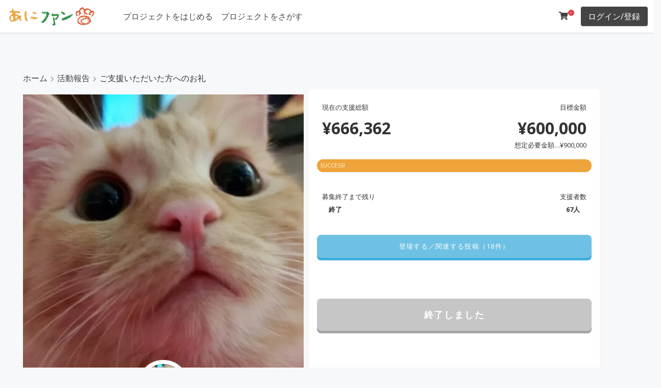

--- FILE ---
content_type: text/html; charset=UTF-8
request_url: https://ani.fan/archives/29808/
body_size: 22833
content:
<!DOCTYPE html>
<html lang="ja">
<head>
<!-- wexal_pst_init.js does not exist -->
<!-- engagement_delay.js does not exist -->
<!-- proxy.php does not exists -->
<link rel="dns-prefetch" href="//cdn.jsdelivr.net/">
<link rel="preconnect" href="//cdn.jsdelivr.net/">
<link rel="dns-prefetch" href="//fonts.googleapis.com/">
<link rel="dns-prefetch" href="//www.googletagmanager.com/">
<meta charset="UTF-8"/>
<meta content="initial-scale=1, minimum-scale=1, width=device-width" name="viewport">
<link rel="profile" href="https://gmpg.org/xfn/11"/>
<title>ご支援いただいた方へのお礼 🐾 あにファン</title>
<script type="text/javascript" id="wpuf-language-script">
                var error_str_obj = {
                    'required' : '必要とされている',
                    'mismatch' : '一致していません',
                    'validation' : '有効ではない'
                }
            </script>
<meta name='robots' content='max-image-preview:large'/>
<link rel='dns-prefetch' href='//www.googletagmanager.com'/>
<link rel='dns-prefetch' href='//fonts.googleapis.com'/>
<link rel='dns-prefetch' href='//s.w.org'/>
<link href='https://fonts.gstatic.com' crossorigin rel='preconnect'/>
<link rel='stylesheet' id='wp-block-library-css' href='https://ani.fan/wp-includes/css/dist/block-library/style.min.css' media='all'/>
<style id='wp-block-library-theme-inline-css'>
#start-resizable-editor-section{display:none}.wp-block-audio figcaption{color:#555;font-size:13px;text-align:center}.is-dark-theme .wp-block-audio figcaption{color:hsla(0,0%,100%,.65)}.wp-block-code{font-family:Menlo,Consolas,monaco,monospace;color:#1e1e1e;padding:.8em 1em;border:1px solid #ddd;border-radius:4px}.wp-block-embed figcaption{color:#555;font-size:13px;text-align:center}.is-dark-theme .wp-block-embed figcaption{color:hsla(0,0%,100%,.65)}.blocks-gallery-caption{color:#555;font-size:13px;text-align:center}.is-dark-theme .blocks-gallery-caption{color:hsla(0,0%,100%,.65)}.wp-block-image figcaption{color:#555;font-size:13px;text-align:center}.is-dark-theme .wp-block-image figcaption{color:hsla(0,0%,100%,.65)}.wp-block-pullquote{border-top:4px solid;border-bottom:4px solid;margin-bottom:1.75em;color:currentColor}.wp-block-pullquote__citation,.wp-block-pullquote cite,.wp-block-pullquote footer{color:currentColor;text-transform:uppercase;font-size:.8125em;font-style:normal}.wp-block-quote{border-left:.25em solid;margin:0 0 1.75em;padding-left:1em}.wp-block-quote cite,.wp-block-quote footer{color:currentColor;font-size:.8125em;position:relative;font-style:normal}.wp-block-quote.has-text-align-right{border-left:none;border-right:.25em solid;padding-left:0;padding-right:1em}.wp-block-quote.has-text-align-center{border:none;padding-left:0}.wp-block-quote.is-large,.wp-block-quote.is-style-large{border:none}.wp-block-search .wp-block-search__label{font-weight:700}.wp-block-group.has-background{padding:1.25em 2.375em;margin-top:0;margin-bottom:0}.wp-block-separator{border:none;border-bottom:2px solid;margin-left:auto;margin-right:auto;opacity:.4}.wp-block-separator:not(.is-style-wide):not(.is-style-dots){width:100px}.wp-block-separator.has-background:not(.is-style-dots){border-bottom:none;height:1px}.wp-block-separator.has-background:not(.is-style-wide):not(.is-style-dots){height:2px}.wp-block-table thead{border-bottom:3px solid}.wp-block-table tfoot{border-top:3px solid}.wp-block-table td,.wp-block-table th{padding:.5em;border:1px solid;word-break:normal}.wp-block-table figcaption{color:#555;font-size:13px;text-align:center}.is-dark-theme .wp-block-table figcaption{color:hsla(0,0%,100%,.65)}.wp-block-video figcaption{color:#555;font-size:13px;text-align:center}.is-dark-theme .wp-block-video figcaption{color:hsla(0,0%,100%,.65)}.wp-block-template-part.has-background{padding:1.25em 2.375em;margin-top:0;margin-bottom:0}#end-resizable-editor-section{display:none}
</style>
<link rel='stylesheet' id='toc-screen-css' href='https://ani.fan/wp-content/plugins/table-of-contents-plus/screen.min.css' media='all'/>
<link rel='stylesheet' id='woocommerce-layout-css' href='https://ani.fan/wp-content/plugins/woocommerce/assets/css/woocommerce-layout.css' media='all'/>
<link rel='stylesheet' id='woocommerce-smallscreen-css' href='https://ani.fan/wp-content/plugins/woocommerce/assets/css/woocommerce-smallscreen.css' media='only screen and (max-width: 768px)'/>
<link rel='stylesheet' id='woocommerce-general-css' href='https://ani.fan/wp-content/plugins/woocommerce/assets/css/woocommerce.css' media='all'/>
<style id='woocommerce-inline-inline-css'>
.woocommerce form .form-row .required { visibility: visible; }
</style>
<link rel='stylesheet' id='wpuf-rating-star-css-css' href='https://ani.fan/wp-content/plugins/wp-user-frontend-pro/assets/css/css-stars.css' media='all'/>
<link rel='stylesheet' id='wpuf-math-captcha-css-css' href='https://ani.fan/wp-content/plugins/wp-user-frontend-pro/assets/css/frontend/fields/math-captcha.css' media='all'/>
<link rel='stylesheet' id='wc-gateway-ppec-frontend-css' href='https://ani.fan/wp-content/plugins/woocommerce-for-japan/includes/paypal-checkout/assets/css/wc-gateway-ppec-frontend.css' media='all'/>
<link rel='stylesheet' id='wc-gateway-linepay-smart-payment-buttons-css' href='https://ani.fan/wp-content/plugins/woocommerce-for-japan/assets/css/linepay_button.css' media='all'/>
<link rel='stylesheet' id='umtheme-libraries-css' href='https://ani.fan/wp-content/themes/um-theme/inc/css/libraries.min.css' media='all'/>
<link rel='stylesheet' id='chld_thm_cfg_parent-css' href='https://ani.fan/wp-content/themes/um-theme/style.css' media='all'/>
<link rel='stylesheet' id='parent-style-css' href='https://ani.fan/wp-content/themes/um-theme/style.css' media='all'/>
<link rel='stylesheet' id='child-style-css' href='https://ani.fan/wp-content/themes/um-theme-child/style.css?220322125247&#038;ver=5.8.12' media='all'/>
<link rel='stylesheet' id='umtheme-stylesheet-css' href='https://ani.fan/wp-content/themes/um-theme-child/style.css' media='all'/>
<style id='umtheme-stylesheet-inline-css'>
html,*{-webkit-font-smoothing:antialiased;-moz-osx-font-smoothing:grayscale}.um-header-avatar img{width:40px;height:40px}body,button,input,select,textarea{font-family:"Open Sans",sans-serif;font-size:16px;color:#333333;font-weight:normal}.body-font-family{font-family:"Open Sans",sans-serif}body{background-color:#f7f8fa}h1{font-size:22px}h2{font-size:22px}h3{font-size:16px}h4{font-size:16px}h5{font-size:16px}h6{font-size:16px}h1,h2,h3,h4,h5,h6{font-family:"Open Sans",sans-serif;font-weight:bold;color:#444444;text-transform:none}.site-title a{font-family:"Open Sans",sans-serif;font-size:16px;font-weight:normal;color:#000000}.site-title a:hover{color:#444444}.website-canvas{max-width:1200px}.header-inner{max-width:100%}.single-article-content,.comment-list .comment.depth-1{background-color:#ffffff;color:#333333}.template-blog .blog-post-container{background-color:#ffffff}.template-blog .excerpt,.template-blog .excerpt-list,.template-blog .blog-post-container{color:#000000}.template-blog .entry-title a{color:#000000}.meta-tag a{background-color:#f1f3f4;color:#62646c}.um-button,.btn,.comment-form input[type=submit],.site-search form input[type=submit]{font-family:"Open Sans",sans-serif;background-color:#444444;color:#ffffff;border-radius:4px;font-size:16px;font-weight:normal;text-transform:none}.btn:active,.btn:hover,.comment-form input[type=submit]:hover,.site-search form input[type=submit]:hover{background-color:#333333;color:#ffffff}.profile-float-bar,.site-header{background-color:#ffffff}.header-container{padding:10px}.header-button-1{background-color:#444444;color:#ffffff}.header-button-1:hover{background-color:#333333;color:#ffffff}.header-button-2{background-color:#444444;color:#ffffff}.header-button-2:hover{background-color:#333333;color:#ffffff}.outer-section-profile-container .inner-section-profile-container a,.um-header-avatar-name a,#bs-navbar-profile a,#bs-navbar-primary a,#bs-navbar-primary{font-family:"Open Sans",sans-serif;font-weight:normal;color:#444444;font-size:16px}.um-header-avatar-name .fa-angle-down{color:#444444}#bs-navbar-profile a:hover,#bs-navbar-primary a:hover{color:#333333}#bs-navbar-primary .current-menu-item a{background-color:#ffffff;color:#333333 !important}.inner-section-profile-container .dropdown-menu,.outer-section-profile-container .inner-section-profile-container{background-color:#ffffff!important}.dropdown-item,.outer-section-profile-container .inner-section-profile-container a{color:#444444!important}@media screen and (max-width:550px){#bs-navbar-primary{background-color:#ffffff;color:#444444}}			.site-footer-layout-sidebar .widget-title,.footer-sidebar-column-one,.footer-sidebar-column-two,.footer-sidebar-column-three,.footer-sidebar-column-four{text-align:center}.site-footer-layout-sidebar{background-color:#ffffff}.footer-sidebar-column-one,.footer-sidebar-column-two,.footer-sidebar-column-three,.footer-sidebar-column-four{color:#333333}.footer-sidebar-column-one a,.footer-sidebar-column-two a,.footer-sidebar-column-three a,.footer-sidebar-column-four a{color:#333333}.footer-sidebar-column-one a:hover,.footer-sidebar-column-two a:hover,.footer-sidebar-column-three a:hover,.footer-sidebar-column-four a:hover{color:#333333}.site-footer-layout-text{background-color:#ffffff;color:#333333;font-size:13px}.site-footer-layout-text a{color:#333333}.site-footer-layout-text a:hover{color:#333333}#bs-navbar-footer a,#bs-navbar-footer li{color:#444444;font-size:13px}.um-theme-social-link a{color:#333333}.um-theme-social-link a:hover{color:#333333}.scrollToTop{color:#2196F3}.adverts-single-author-name,.meta,.post-meta__time,.single.post-meta,.post-meta__author{color:#a5aaa8}.post-meta__tag__item a:before{background-color:#a5aaa8}a{color:#444444}a:hover,a:focus,a:active{color:#333333}.widget-title{text-align:left}#secondary .widget{background-color:#ffffff}.bottom-t-m-ico{font-size:16px;color:#444444}.bottom-t-m-ico:hover{color:#333333}.um-friend-tick,.um-notification-ico,.um-msg-tik-ico{font-size:16px}.header-button-1{border:none}.header-button-2{border:none}.header-bottom-bar .dropdown-menu,.header-bottom-bar{background-color:#444444 !important}.header-bottom-bar,#bs-navbar-bottombar a,#bs-navbar-bottombar li{color:#ffffff!important;font-size:13px}.um-header-bottom-text{color:#333333;font-size:13px}.outer-section-profile-container .fa-angle-down,.dropdown-toggle::after{display:none}.um a.um-link:hover,.um a.um-link-hvr:hover,.um .um-tip:hover,.um .um-field-radio.active:not(.um-field-radio-state-disabled) i,.um .um-field-checkbox.active:not(.um-field-radio-state-disabled) i,.um .um-member-name a:hover,.um .um-member-more a:hover,.um .um-member-less a:hover,.um .um-members-pagi a:hover,.um .um-cover-add:hover,.um .um-profile-subnav a.active,.um .um-item-meta a,.um-account-name a:hover,.um-account-nav a.current,.um-account-side li a.current span.um-account-icon,.um-account-side li a.current:hover span.um-account-icon,.um-dropdown li a:hover,i.um-active-color,span.um-active-color,.um a.um-link,.um-profile.um .um-profile-headericon a:hover,.um-profile.um .um-profile-edit-a.active,.um-accent-color{color:#3BA1DA}.um .um-field-group-head:hover,.picker__footer,.picker__header,.picker__day--infocus:hover,.picker__day--outfocus:hover,.picker__day--highlighted:hover,.picker--focused .picker__day--highlighted,.picker__list-item:hover,.picker__list-item--highlighted:hover,.picker--focused .picker__list-item--highlighted,.picker__list-item--selected,.picker__list-item--selected:hover,.picker--focused .picker__list-item--selected,.um .um-field-group-head,.picker__box,.picker__nav--prev:hover,.picker__nav--next:hover,.um .um-members-pagi span.current,.um .um-members-pagi span.current:hover,.um .um-profile-nav-item.active a,.um .um-profile-nav-item.active a:hover,.upload,.um-modal-header,.um-modal-btn,.um-modal-btn.disabled,.um-modal-btn.disabled:hover,div.uimob800 .um-account-side li a.current,div.uimob800 .um-account-side li a.current:hover,.um input[type=submit]:disabled:hover{background-color:#3BA1DA}.um .um-tip,.select2-default,.select2-default *,.select2-container-multi .select2-choices .select2-search-field input,.um-profile.um .um-profile-headericon a,.um span.um-req,.um .um-field-icon i,.select2-container .select2-choice .select2-arrow:before,.select2-search:before,.select2-search-choice-close:before{color:#aaaaaa}.adverts-single-author .adverts-single-author-avatar img.avatar,.um-reviews-img .gravatar,.um-friends-user-photo .gravatar,.um-header-avatar img{border-radius:45px}.um-tab-notifier,span.um-friends-notf,.um-message-live-count,.um-notification-live-count{background-color:#ED5565 !important;color:#ffffff !important}.um .um-button,.um-request-button,.um input[type=submit].um-button,.um input[type=submit].um-button:focus,.um a.um-button,.um a.um-button.um-disabled:hover,.um a.um-button.um-disabled:focus,.um a.um-button.um-disabled:active{background-color:#3BA1DA !important;color:#ffffff!important}.um-member-directory-sorting-a,.um-member-directory-filters-a,.um-member-directory-view-type-a{color:#3BA1DA !important}body .um-directory .um-member-directory-header .um-member-directory-header-row .um-search .um-search-filter.um-slider-filter-type .um-slider .ui-slider-range.ui-widget-header{background-color:#3BA1DA !important;border:2px solid #3BA1DA !important}.um-directory .um-members-filter-tag{background-color:#f1f1f1 !important;color:#666666 !important}.um-modal-btn:hover,.um input[type=submit].um-button:hover,.um a.um-button:hover,.um-button:active{background-color:#3BA1DA !important;color:#ffffff !important}.um .um-button.um-alt,.um-groups-invites-users-wrapper .um-group-button,.um input[type=submit].um-button.um-alt{color:#666666 !important;background-color:#eeeeee !important}.um-alt:active,.um .um-button.um-alt:hover,.um-groups-invites-users-wrapper .um-group-button:hover,.um input[type=submit].um-button.um-alt:hover{background-color:#e5e5e5 !important;color:#666666!important}.um .um-field-label{color:#444444 !important}.um .um-form::-webkit-input-placeholder,.um .um-form::-moz-placeholder,.um .um-form::-moz-placeholder,.um .um-form::-ms-input-placeholder{color:#aaaaaa}.um .um-form input[type=text],.um .um-form input[type=tel],.um .um-form input[type=number],.um .um-form input[type=password],.um .um-form textarea,.um .upload-progress,.select2-container .select2-choice,.select2-drop,.select2-container-multi .select2-choices,.select2-drop-active,.select2-drop.select2-drop-above{border:1px solid #e2e2e2 !important}.um .um-form input[type=text],.um .um-form input[type=tel],.um .um-form input[type=password],.um .um-form textarea{color:#444444 !important}.um .um-form input[type=text]:focus,.um .um-form input[type=tel]:focus,.um .um-form input[type=number]:focus,.um .um-form input[type=password]:focus,.um .um-form .um-datepicker.picker__input.picker__input--active,.um .um-form .um-datepicker.picker__input.picker__input--target,.um .um-form textarea:focus{border:1px solid #cccccc !important}.um .um-form input[type=text]:focus,.um .um-form input[type=tel]:focus,.um .um-form input[type=number]:focus,.um .um-form input[type=password]:focus,.um .um-form textarea:focus,.um .um-form input[type=text],.um .um-form input[type=tel],.um .um-form input[type=number],.um .um-form input[type=password],.um .um-form textarea,.select2-container .select2-choice,.select2-container-multi .select2-choices{background-color:#ffffff !important}p.um-notice.err,.um-field-error{background-color:#ED5565 !important;color:#ffffff !important}.um-field-arrow{color:#ED5565 !important}.um-profile-nav{background-color:#ffffff !important}.um-messaging-bar,.um-profile .um-header,.um-profile-four{background-color:#ffffff}.member-profile-container,.um-member{background-color:#ffffff !important}.member-profile-container,.um-member-name a{color:#444444!important;font-size:16px !important}.um-theme-dropdown-header,.messenger-username strong{color:#333333}.profile-title,.um-profile-meta .um-meta-text,.um-profile.um .um-name a,.um-profile.um .um-name a:hover{color:#444444}.um-profile.um .um-profile-meta{color:#999999}.um-theme-profile-single-content-container{background-color:#ffffff}.um-profile-two,.um-profile-note,.um-profile-note span,.um-theme-profile-single-content-container{color:#444444 !important}.um-theme-profile-single-sidebar-container{background-color:#ffffff}.um-profile-one-content .um-profile-nav-item a,.um-profile-two-content .um-profile-nav-item a,.um-profile-nav .um-profile-nav-item a,.um .um-profile-four-content .um-profile-nav-item.active a,.um-profile-four-content .um-profile-nav-item a:hover{color:#444444 !important}.um-friends-list,.um-profile-two .um-profile-meta,.um-profile-one-content .um-profile-nav,.um-profile.um-viewing .um-field-label,.um-profile-one .um-profile-meta.boot-d-block.boot-d-sm-none{border-color:#eeeeee !important}.um-profile-body .um-field-label{color:#333333!important}.um .um-profile-nav-item.active a:hover,.um .um-profile-nav-item.active a,.um-profile-nav-item a:hover{color:#ffffff!important;background-color:#333333 !important}.um-account-side ul li{background-color:#eeeeee}.um-account-side ul li a span.um-account-title{color:#999999}.um-account-side ul li a span.um-account-icon,.um-account-side ul li a.current span.um-account-icon{color:#444444}.um-account-side ul li a:hover{background-color:#dddddd}.um-account-side ul li a:hover .um-account-title,.um-account-side ul li a:hover .um-account-icon,.um-account-side ul li a.current:hover span.um-account-icon{color:#444444}.um-link .um-verified,.um-groups-comment-author-link .um-verified,.um-activity-author-url .um-verified,.um-groups-author-url .um-verified,.um-name .um-verified,.um-member-name .um-verified{color:#5ea5e7 !important}.um-login #um-submit-btn{color:#ffffff;background-color:#3BA1DA}.um-login .um-alt{color:#666666!important;background-color:#eeeeee!important}body.um-page-login{background-color:#ffffff!important;background-image:url();background-size:cover;background-position-x:center;background-position-y:center}.um-page-login .um-field-label{color:#444444!important}.um-woo-grid{background-color:#ffffff}span.um-woo-grid-price{color:#6596ff}.um-woo-grid-title a{color:#444444}.um-woo-grid-content{color:#444444}.woocommerce div.product p.price,.woocommerce div.product span.price,.woocommerce ul.products li.product .price{color:#3F51B5 !important}.woocommerce div.product .product_title,.woocommerce-loop-product__title{color:#3F51B5}.woocommerce #respond input#submit.alt,.woocommerce a.button.alt,.woocommerce button.button.alt,.woocommerce input.button.alt,.woocommerce #respond input#submit,.woocommerce a.button,.woocommerce button.button,.woocommerce input.button{font-family:"Open Sans",sans-serif;background-color:#3F51B5;color:#ffffff !important}.woocommerce span.onsale{background-color:#ef3768;color:#ffffff}.woocommerce #respond input#submit:hover,.woocommerce a.button:hover,.woocommerce button.button:hover,.woocommerce input.button:hover,.woocommerce #respond input#submit.alt:hover,.woocommerce a.button.alt:hover,.woocommerce button.button.alt:hover,.woocommerce input.button.alt:hover{background-color:#3F51B5;color:#ffffff}.woocommerce-info::before{color:#1e85be}.woocommerce-info{border-top-color:#1e85be}.woocommerce-message{background-color:#8fae1b;color:#ffffff}.woocommerce .star-rating span::before{color:#FFC107}.woocommerce-store-notice{color:#ffffff !important;background-color:#a46497!important}.woocommerce ul.products li.product .woocommerce-loop-category__title,.woocommerce ul.products li.product .woocommerce-loop-product__title,.woocommerce ul.products li.product h3{font-size:16px}.profile-info-head .store-name,.profile-info .store-name{color:#ffffff !important}.dokan-store-info{color:#ffffff !important}
</style>
<link rel='stylesheet' id='umtheme-fonts-css' href='https://fonts.googleapis.com/css?family=Open+Sans%3A300%2C400%2C700&#038;subset=latin%2Clatin-ext&#038;display=swap&#038;ver=1.27' media='all'/>
<link rel='stylesheet' id='umtheme-woocommerce-css' href='https://ani.fan/wp-content/themes/um-theme/inc/css/um-theme-woocommerce.css' media='all'/>
<link rel='stylesheet' id='elementor-icons-css' href='https://ani.fan/wp-content/plugins/elementor/assets/lib/eicons/css/elementor-icons.min.css' media='all'/>
<link rel='stylesheet' id='elementor-frontend-css' href='https://ani.fan/wp-content/plugins/elementor/assets/css/frontend.min.css' media='all'/>
<link rel='stylesheet' id='elementor-post-9317-css' href='https://ani.fan/wp-content/uploads/elementor/css/post-9317.css' media='all'/>
<link rel='stylesheet' id='elementor-pro-css' href='https://ani.fan/wp-content/plugins/elementor-pro/assets/css/frontend.min.css' media='all'/>
<link rel='stylesheet' id='elementor-global-css' href='https://ani.fan/wp-content/uploads/elementor/css/global.css' media='all'/>
<link rel='stylesheet' id='elementor-post-8954-css' href='https://ani.fan/wp-content/uploads/elementor/css/post-8954.css' media='all'/>
<link rel='stylesheet' id='dokan-style-css' href='https://ani.fan/wp-content/plugins/dokan-lite/assets/css/style.css' media='all'/>
<link rel='stylesheet' id='dokan-fontawesome-css' href='https://ani.fan/wp-content/plugins/dokan-lite/assets/vendors/font-awesome/font-awesome.min.css' media='all'/>
<link rel='stylesheet' id='woo-variation-swatches-css' href='https://ani.fan/wp-content/plugins/woo-variation-swatches/assets/css/frontend.min.css' media='all'/>
<style id='woo-variation-swatches-inline-css'>
.variable-item:not(.radio-variable-item) { width : 30px; height : 30px; } .wvs-style-squared .button-variable-item { min-width : 30px; } .button-variable-item span { font-size : 16px; }
</style>
<link rel='stylesheet' id='woo-variation-swatches-theme-override-css' href='https://ani.fan/wp-content/plugins/woo-variation-swatches/assets/css/wvs-theme-override.min.css' media='all'/>
<link rel='stylesheet' id='woo-variation-swatches-tooltip-css' href='https://ani.fan/wp-content/plugins/woo-variation-swatches/assets/css/frontend-tooltip.min.css' media='all'/>
<link rel='stylesheet' id='slick-css' href='https://ani.fan/wp-content/plugins/woo-product-gallery-slider/assets/css/slick.css' media='all'/>
<link rel='stylesheet' id='slick-theme-css' href='https://ani.fan/wp-content/plugins/woo-product-gallery-slider/assets/css/slick-theme.css' media='all'/>
<link rel='stylesheet' id='fancybox-css' href='https://ani.fan/wp-content/plugins/woo-product-gallery-slider/assets/css/jquery.fancybox.min.css' media='all'/>
<style id='fancybox-inline-css'>

                .wpgs-nav .slick-active img{opacity:.7;transition:all ease-in .3s}.wpgs-nav .slick-current img{opacity:1}
                .wpgs-for .slick-arrow{position:absolute;z-index:1;cursor:pointer;top:50%;margin-top:-15px}
                .wpgs .slick-disabled{display:none;}
                .flaticon-right-arrow{right:0}
                .wpgs-for .slick-arrow::before,.wpgs-nav .slick-prev::before, .wpgs-nav .slick-next::before{color:  !important;}
                .fancybox-bg{background: #222 !important;}                        
                
</style>
<link rel='stylesheet' id='flaticon-wpgs-css' href='https://ani.fan/wp-content/plugins/woo-product-gallery-slider/assets/css/font/flaticon.css' media='all'/>
<link rel='stylesheet' id='um_fonticons_ii-css' href='https://ani.fan/wp-content/plugins/ultimate-member/assets/css/um-fonticons-ii.css' media='all'/>
<link rel='stylesheet' id='um_fonticons_fa-css' href='https://ani.fan/wp-content/plugins/ultimate-member/assets/css/um-fonticons-fa.css' media='all'/>
<link rel='stylesheet' id='select2-css' href='https://ani.fan/wp-content/plugins/ultimate-member/assets/css/select2/select2.min.css' media='all'/>
<link rel='stylesheet' id='um_crop-css' href='https://ani.fan/wp-content/plugins/ultimate-member/assets/css/um-crop.css' media='all'/>
<link rel='stylesheet' id='um_modal-css' href='https://ani.fan/wp-content/plugins/ultimate-member/assets/css/um-modal.css' media='all'/>
<link rel='stylesheet' id='um_styles-css' href='https://ani.fan/wp-content/plugins/ultimate-member/assets/css/um-styles.css' media='all'/>
<link rel='stylesheet' id='um_profile-css' href='https://ani.fan/wp-content/plugins/ultimate-member/assets/css/um-profile.css' media='all'/>
<link rel='stylesheet' id='um_account-css' href='https://ani.fan/wp-content/plugins/ultimate-member/assets/css/um-account.css' media='all'/>
<link rel='stylesheet' id='um_misc-css' href='https://ani.fan/wp-content/plugins/ultimate-member/assets/css/um-misc.css' media='all'/>
<link rel='stylesheet' id='um_fileupload-css' href='https://ani.fan/wp-content/plugins/ultimate-member/assets/css/um-fileupload.css' media='all'/>
<link rel='stylesheet' id='um_datetime-css' href='https://ani.fan/wp-content/plugins/ultimate-member/assets/css/pickadate/default.css' media='all'/>
<link rel='stylesheet' id='um_datetime_date-css' href='https://ani.fan/wp-content/plugins/ultimate-member/assets/css/pickadate/default.date.css' media='all'/>
<link rel='stylesheet' id='um_datetime_time-css' href='https://ani.fan/wp-content/plugins/ultimate-member/assets/css/pickadate/default.time.css' media='all'/>
<link rel='stylesheet' id='um_raty-css' href='https://ani.fan/wp-content/plugins/ultimate-member/assets/css/um-raty.css' media='all'/>
<link rel='stylesheet' id='um_scrollbar-css' href='https://ani.fan/wp-content/plugins/ultimate-member/assets/css/simplebar.css' media='all'/>
<link rel='stylesheet' id='um_tipsy-css' href='https://ani.fan/wp-content/plugins/ultimate-member/assets/css/um-tipsy.css' media='all'/>
<link rel='stylesheet' id='um_responsive-css' href='https://ani.fan/wp-content/plugins/ultimate-member/assets/css/um-responsive.css' media='all'/>
<link rel='stylesheet' id='wpuf-css-css' href='https://ani.fan/wp-content/plugins/wp-user-frontend/assets/css/frontend-forms.css' media='all'/>
<link rel='stylesheet' id='jquery-ui-css' href='https://ani.fan/wp-content/plugins/dokan-lite/assets/vendors/jquery-ui/jquery-ui-1.10.0.custom.css' media='all'/>
<link rel='stylesheet' id='wpuf-sweetalert2-css' href='https://ani.fan/wp-content/plugins/wp-user-frontend/assets/vendor/sweetalert2/dist/sweetalert2.css' media='all'/>
<script type="text/template" id="tmpl-variation-template">
	<div class="woocommerce-variation-description">{{{ data.variation.variation_description }}}</div>
	<div class="woocommerce-variation-price">{{{ data.variation.price_html }}}</div>
	<div class="woocommerce-variation-availability">{{{ data.variation.availability_html }}}</div>
</script>
<script type="text/template" id="tmpl-unavailable-variation-template">
	<p>この商品は対応しておりません。異なる組み合わせを選択してください。</p>
</script>
<script src='https://ani.fan/wp-includes/js/jquery/jquery.min.js' id='jquery-core-js'></script>
<script src='https://ani.fan/wp-includes/js/jquery/jquery-migrate.min.js' id='jquery-migrate-js'></script>
<script src='https://ani.fan/wp-content/plugins/crowdfunding-for-woocommerce-pro/includes/js/alg-variations-frontend.js' id='alg-variations-js'></script>
<script src='https://ani.fan/wp-content/plugins/crowdfunding-for-woocommerce-pro/includes/js/progressbar.min.js' id='alg-progress-bar-src-js'></script>
<script src='https://ani.fan/wp-content/plugins/crowdfunding-for-woocommerce-pro/includes/js/alg-progressbar.js' id='alg-progress-bar-js'></script>
<script src='https://ani.fan/wp-content/plugins/wp-user-frontend-pro/assets/js/jquery.barrating.min.js' id='wpuf-rating-js-js'></script>
<script id='wpuf-ajax-script-js-extra'>
var ajax_object = {"ajaxurl":"https:\/\/ani.fan\/wp-admin\/admin-ajax.php","fill_notice":"\u4e00\u90e8\u306e\u5fc5\u9808\u30d5\u30a3\u30fc\u30eb\u30c9\u304c\u5165\u529b\u3055\u308c\u3066\u3044\u307e\u305b\u3093\uff01"};
</script>
<script src='https://ani.fan/wp-content/plugins/wp-user-frontend/assets/js/billing-address.js' id='wpuf-ajax-script-js'></script>
<script src='https://ani.fan/wp-content/themes/um-theme/inc/js/um-theme-app-min.js' id='umtheme-js-js'></script>
<!--[if lt IE 9]>
<script src='https://ani.fan/wp-content/themes/um-theme/inc/js/html5.js' id='umtheme-html5-js'></script>
<![endif]-->
<script src='https://ani.fan/wp-content/plugins/dokan-lite/assets/vendors/magnific/jquery.magnific-popup.min.js' id='dokan-popup-js'></script>
<script id='dokan-i18n-jed-js-extra'>
var dokan = {"ajaxurl":"https:\/\/ani.fan\/wp-admin\/admin-ajax.php","nonce":"013566b03e","ajax_loader":"https:\/\/ani.fan\/wp-content\/plugins\/dokan-lite\/assets\/images\/ajax-loader.gif","seller":{"available":"\u5229\u7528\u53ef\u80fd","notAvailable":"\u5229\u7528\u4e0d\u53ef"},"delete_confirm":"\u672c\u6c17\u3067\u3059\u304b\uff1f","wrong_message":"\u4f55\u304b\u304c\u3046\u307e\u304f\u3044\u304b\u306a\u304b\u3063\u305f\u3002\u3082\u3046\u4e00\u5ea6\u3084\u308a\u76f4\u3057\u3066\u304f\u3060\u3055\u3044\u3002","vendor_percentage":"90","commission_type":"percentage","rounding_precision":"6","mon_decimal_point":".","product_types":{"simple":"\u30d0\u30ea\u30a8\u30fc\u30b7\u30e7\u30f3\u306a\u3057\uff08\u5358\u4e00\u5546\u54c1\uff09","variable":"\u30d0\u30ea\u30a8\u30fc\u30b7\u30e7\u30f3\u3042\u308a\uff0f\u30af\u30e9\u30a6\u30c9\u30d5\u30a1\u30f3\u30c7\u30a3\u30f3\u30b0","external":"External\/Affiliate product","grouped":"\u30b0\u30eb\u30fc\u30d7\u88fd\u54c1","subscription":"\u7c21\u5358\u306a\u30b5\u30d6\u30b9\u30af\u30ea\u30d7\u30b7\u30e7\u30f3","variable-subscription":"\u53ef\u5909\u30b5\u30d6\u30b9\u30af\u30ea\u30d7\u30b7\u30e7\u30f3"},"loading_img":"https:\/\/ani.fan\/wp-content\/plugins\/dokan-lite\/assets\/images\/loading.gif","store_product_search_nonce":"e0b6b21b4a","i18n_download_permission":"\u3053\u306e\u30c0\u30a6\u30f3\u30ed\u30fc\u30c9\u3078\u306e\u30a2\u30af\u30bb\u30b9\u3092\u53d6\u308a\u6d88\u3057\u3066\u3082\u3088\u308d\u3057\u3044\u3067\u3059\u304b\uff1f","i18n_download_access":"\u30a2\u30af\u30bb\u30b9\u3092\u8a31\u53ef\u3067\u304d\u307e\u305b\u3093\u3067\u3057\u305f-\u30e6\u30fc\u30b6\u30fc\u304c\u3059\u3067\u306b\u3053\u306e\u30d5\u30a1\u30a4\u30eb\u306b\u5bfe\u3059\u308b\u6a29\u9650\u3092\u6301\u3063\u3066\u3044\u308b\u304b\u3001\u8acb\u6c42\u30e1\u30fc\u30eb\u304c\u8a2d\u5b9a\u3055\u308c\u3066\u3044\u306a\u3044\u53ef\u80fd\u6027\u304c\u3042\u308a\u307e\u3059\u3002\u8acb\u6c42\u30e1\u30fc\u30eb\u304c\u8a2d\u5b9a\u3055\u308c\u3001\u6ce8\u6587\u304c\u4fdd\u5b58\u3055\u308c\u3066\u3044\u308b\u3053\u3068\u3092\u78ba\u8a8d\u3057\u307e\u3059\u3002","maximum_tags_select_length":"-1","i18n_location_name":"\u5834\u6240\u306e\u540d\u524d\u3092\u5165\u529b\u3057\u3066\u304f\u3060\u3055\u3044\uff01","i18n_location_state":"\u72b6\u614b\u3092\u6559\u3048\u3066\u304f\u3060\u3055\u3044\uff01","i18n_country_name":"\u56fd\u3092\u63d0\u4f9b\u3057\u3066\u304f\u3060\u3055\u3044\uff01","i18n_invalid":"\u5931\u6557\u3057\u305f\uff01\u4f55\u304b\u304c\u3046\u307e\u304f\u3044\u304b\u306a\u304b\u3063\u305f","i18n_chat_message":"Facebook SDK\u304c\u898b\u3064\u304b\u3089\u306a\u3044\u304b\u3001\u30d6\u30e9\u30a6\u30b6\u30fc\u306b\u3088\u3063\u3066\u30d6\u30ed\u30c3\u30af\u3055\u308c\u3066\u3044\u307e\u3059\u3002\u30c1\u30e3\u30c3\u30c8\u3092\u521d\u671f\u5316\u3067\u304d\u307e\u305b\u3093\u3002","i18n_sms_code":"SMS\u30b3\u30fc\u30c9\u3092\u633f\u5165\u3057\u307e\u3059","i18n_gravater":"\u5199\u771f\u3092\u30a2\u30c3\u30d7\u30ed\u30fc\u30c9\u3059\u308b","i18n_phone_number":"\u96fb\u8a71\u756a\u53f7\u3092\u633f\u5165\u3057\u307e\u3059\u3002","all_categories":"\u3059\u3079\u3066\u306e\u30ab\u30c6\u30b4\u30ea","product_vendors_can_create_tags":"on","product_inline_edit_nonce":"1b9f866bd2","is_vendor_enabled":"","not_enable_message":"Error! Your account is not enabled for selling, please contact the admin","rest":{"root":"https:\/\/ani.fan\/wp-json\/","nonce":"ca32ef07c2","version":"dokan\/v1"},"api":null,"libs":[],"routeComponents":{"default":null},"routes":[],"urls":{"assetsUrl":"https:\/\/ani.fan\/wp-content\/plugins\/dokan-lite\/assets"}};
</script>
<script src='https://ani.fan/wp-content/plugins/dokan-lite/assets/vendors/i18n/jed.js' id='dokan-i18n-jed-js'></script>
<script src='https://ani.fan/wp-content/plugins/dokan-lite/assets/vendors/sweetalert2/sweetalert2.all.min.js' id='dokan-sweetalert2-js'></script>
<script id='dokan-util-helper-js-extra'>
var dokan_helper = {"i18n_date_format":"Y\u5e74n\u6708j\u65e5"};
</script>
<script src='https://ani.fan/wp-content/plugins/dokan-lite/assets/js/helper.js' id='dokan-util-helper-js'></script>
<!-- Google Analytics snippet added by Site Kit -->
<script src='https://www.googletagmanager.com/gtag/js?id=UA-177227314-1' id='google_gtagjs-js' async></script>
<script id='google_gtagjs-js-after'>
window.dataLayer = window.dataLayer || [];function gtag(){dataLayer.push(arguments);}
gtag('set', 'linker', {"domains":["ani.fan"]} );
gtag("js", new Date());
gtag("set", "developer_id.dZTNiMT", true);
gtag("config", "UA-177227314-1", {"anonymize_ip":true});
</script>
<!-- End Google Analytics snippet added by Site Kit -->
<script src='https://ani.fan/wp-includes/js/underscore.min.js' id='underscore-js'></script>
<script src='https://ani.fan/wp-includes/js/dist/vendor/regenerator-runtime.min.js' id='regenerator-runtime-js'></script>
<script src='https://ani.fan/wp-includes/js/dist/vendor/wp-polyfill.min.js' id='wp-polyfill-js'></script>
<script src='https://ani.fan/wp-includes/js/dist/hooks.min.js' id='wp-hooks-js'></script>
<script src='https://ani.fan/wp-includes/js/dist/i18n.min.js' id='wp-i18n-js'></script>
<script id='wp-i18n-js-after'>
wp.i18n.setLocaleData( { 'text direction\u0004ltr': [ 'ltr' ] } );
</script>
<script src='https://ani.fan/wp-content/plugins/ultimate-member/assets/js/um-gdpr.min.js' id='um-gdpr-js'></script>
<script src='https://ani.fan/wp-includes/js/jquery/ui/core.min.js' id='jquery-ui-core-js'></script>
<script src='https://ani.fan/wp-includes/js/dist/dom-ready.min.js' id='wp-dom-ready-js'></script>
<script id='wp-a11y-js-translations'>
( function( domain, translations ) {
	var localeData = translations.locale_data[ domain ] || translations.locale_data.messages;
	localeData[""].domain = domain;
	wp.i18n.setLocaleData( localeData, domain );
} )( "default", {"translation-revision-date":"2025-10-03 12:48:48+0000","generator":"GlotPress\/4.0.1","domain":"messages","locale_data":{"messages":{"":{"domain":"messages","plural-forms":"nplurals=1; plural=0;","lang":"ja_JP"},"Notifications":["\u901a\u77e5"]}},"comment":{"reference":"wp-includes\/js\/dist\/a11y.js"}} );
</script>
<script src='https://ani.fan/wp-includes/js/dist/a11y.min.js' id='wp-a11y-js'></script>
<script src='https://ani.fan/wp-includes/js/jquery/ui/mouse.min.js' id='jquery-ui-mouse-js'></script>
<script src='https://ani.fan/wp-includes/js/clipboard.min.js' id='clipboard-js'></script>
<script src='https://ani.fan/wp-includes/js/plupload/moxie.min.js' id='moxiejs-js'></script>
<script src='https://ani.fan/wp-includes/js/plupload/plupload.min.js' id='plupload-js'></script>
<script id='plupload-handlers-js-extra'>
var pluploadL10n = {"queue_limit_exceeded":"\u30ad\u30e5\u30fc\u306b\u5165\u308c\u305f\u30d5\u30a1\u30a4\u30eb\u304c\u591a\u3059\u304e\u307e\u3059\u3002","file_exceeds_size_limit":"%s \u306f\u3001\u3053\u306e\u30b5\u30a4\u30c8\u306e\u30a2\u30c3\u30d7\u30ed\u30fc\u30c9\u30b5\u30a4\u30ba\u4e0a\u9650\u3092\u8d85\u3048\u3066\u3044\u307e\u3059\u3002","zero_byte_file":"\u3053\u306e\u30d5\u30a1\u30a4\u30eb\u306f\u7a7a\u3067\u3059\u3002\u5225\u306e\u30d5\u30a1\u30a4\u30eb\u3092\u304a\u8a66\u3057\u304f\u3060\u3055\u3044\u3002","invalid_filetype":"\u3053\u306e\u30d5\u30a1\u30a4\u30eb\u30bf\u30a4\u30d7\u306f\u30bb\u30ad\u30e5\u30ea\u30c6\u30a3\u4e0a\u306e\u7406\u7531\u304b\u3089\u3001\u8a31\u53ef\u3055\u308c\u3066\u3044\u307e\u305b\u3093\u3002","not_an_image":"\u3053\u306e\u30d5\u30a1\u30a4\u30eb\u306f\u753b\u50cf\u3067\u306f\u3042\u308a\u307e\u305b\u3093\u3002\u5225\u306e\u30d5\u30a1\u30a4\u30eb\u3092\u304a\u8a66\u3057\u304f\u3060\u3055\u3044\u3002","image_memory_exceeded":"\u30e1\u30e2\u30ea\u306e\u8a31\u5bb9\u91cf\u3092\u8d85\u3048\u307e\u3057\u305f\u3002\u5225\u306e\u5c0f\u3055\u3044\u30b5\u30a4\u30ba\u306e\u30d5\u30a1\u30a4\u30eb\u3067\u3082\u3046\u4e00\u5ea6\u304a\u8a66\u3057\u304f\u3060\u3055\u3044\u3002","image_dimensions_exceeded":"\u30d5\u30a1\u30a4\u30eb\u30b5\u30a4\u30ba\u306e\u4e0a\u9650\u3092\u8d85\u3048\u3066\u3044\u308b\u3088\u3046\u3067\u3059\u3002\u5225\u306e\u30d5\u30a1\u30a4\u30eb\u3092\u304a\u8a66\u3057\u304f\u3060\u3055\u3044\u3002","default_error":"\u30a2\u30c3\u30d7\u30ed\u30fc\u30c9\u4e2d\u306b\u30a8\u30e9\u30fc\u304c\u767a\u751f\u3057\u307e\u3057\u305f\u3002\u5f8c\u307b\u3069\u3082\u3046\u4e00\u5ea6\u304a\u8a66\u3057\u304f\u3060\u3055\u3044\u3002","missing_upload_url":"\u8a2d\u5b9a\u306b\u30a8\u30e9\u30fc\u304c\u3042\u308a\u307e\u3057\u305f\u3002\u30b5\u30fc\u30d0\u30fc\u7ba1\u7406\u8005\u306b\u304a\u554f\u3044\u5408\u308f\u305b\u304f\u3060\u3055\u3044\u3002","upload_limit_exceeded":"\u30d5\u30a1\u30a4\u30eb\u306e\u30a2\u30c3\u30d7\u30ed\u30fc\u30c9\u306f1\u3064\u307e\u3067\u3067\u3059\u3002","http_error":"\u30b5\u30fc\u30d0\u30fc\u304b\u3089\u4e88\u671f\u3057\u306a\u3044\u30ec\u30b9\u30dd\u30f3\u30b9\u304c\u3042\u308a\u307e\u3057\u305f\u3002\u30d5\u30a1\u30a4\u30eb\u306f\u6b63\u3057\u304f\u30a2\u30c3\u30d7\u30ed\u30fc\u30c9\u3055\u308c\u3066\u3044\u308b\u304b\u3082\u3057\u308c\u307e\u305b\u3093\u3002\u30e1\u30c7\u30a3\u30a2\u30e9\u30a4\u30d6\u30e9\u30ea\u3082\u3057\u304f\u306f\u30da\u30fc\u30b8\u3092\u30ea\u30ed\u30fc\u30c9\u3057\u3066\u78ba\u8a8d\u3057\u3066\u304f\u3060\u3055\u3044\u3002","http_error_image":"\u30b5\u30fc\u30d0\u30fc\u306e\u8ca0\u8377\u304c\u9ad8\u3044\u304b\u5341\u5206\u306a\u30ea\u30bd\u30fc\u30b9\u304c\u306a\u3044\u305f\u3081\u753b\u50cf\u306e\u5f8c\u51e6\u7406\u306b\u5931\u6557\u3057\u307e\u3057\u305f\u3002\u3082\u3063\u3068\u5c0f\u3055\u306a\u753b\u50cf\u3092\u30a2\u30c3\u30d7\u30ed\u30fc\u30c9\u3057\u3066\u307f\u3066\u304f\u3060\u3055\u3044\u3002\u63a8\u5968\u3059\u308b\u6700\u5927\u30b5\u30a4\u30ba\u306f2500\u30d4\u30af\u30bb\u30eb\u3067\u3059\u3002","upload_failed":"\u30a2\u30c3\u30d7\u30ed\u30fc\u30c9\u306b\u5931\u6557\u3057\u307e\u3057\u305f\u3002","big_upload_failed":"%1$s\u30d6\u30e9\u30a6\u30b6\u30fc\u30a2\u30c3\u30d7\u30ed\u30fc\u30c0\u30fc%2$s\u3067\u3053\u306e\u30d5\u30a1\u30a4\u30eb\u3092\u30a2\u30c3\u30d7\u30ed\u30fc\u30c9\u3057\u3066\u307f\u3066\u304f\u3060\u3055\u3044\u3002","big_upload_queued":"%s \u306f\u3001\u30d6\u30e9\u30a6\u30b6\u30fc\u4e0a\u304b\u3089\u30de\u30eb\u30c1\u30d5\u30a1\u30a4\u30eb\u30a2\u30c3\u30d7\u30ed\u30fc\u30c0\u30fc\u3092\u4f7f\u3046\u969b\u306e\u30a2\u30c3\u30d7\u30ed\u30fc\u30c9\u30b5\u30a4\u30ba\u4e0a\u9650\u3092\u8d85\u3048\u3066\u3044\u307e\u3059\u3002","io_error":"IO \u30a8\u30e9\u30fc\u3002","security_error":"\u30bb\u30ad\u30e5\u30ea\u30c6\u30a3\u30a8\u30e9\u30fc\u3002","file_cancelled":"\u30d5\u30a1\u30a4\u30eb\u3092\u30ad\u30e3\u30f3\u30bb\u30eb\u3057\u307e\u3057\u305f\u3002","upload_stopped":"\u30a2\u30c3\u30d7\u30ed\u30fc\u30c9\u3092\u4e2d\u6b62\u3057\u307e\u3057\u305f\u3002","dismiss":"\u975e\u8868\u793a","crunching":"\u51e6\u7406\u4e2d\u2026","deleted":"\u30b4\u30df\u7bb1\u3078\u79fb\u52d5\u3057\u307e\u3057\u305f\u3002","error_uploading":"\u201c%s\u201d \u306e\u30a2\u30c3\u30d7\u30ed\u30fc\u30c9\u306b\u5931\u6557\u3057\u307e\u3057\u305f\u3002","unsupported_image":"\u3053\u306e\u753b\u50cf\u306f\u30d6\u30e9\u30a6\u30b6\u30fc\u306b\u306f\u8868\u793a\u3055\u308c\u307e\u305b\u3093\u3002\u6700\u826f\u306e\u7d50\u679c\u3092\u5f97\u308b\u306b\u306f\u3001\u30a2\u30c3\u30d7\u30ed\u30fc\u30c9\u3059\u308b\u524d\u306b JPEG \u306b\u5909\u63db\u3057\u3066\u304f\u3060\u3055\u3044\u3002","noneditable_image":"\u3053\u306e\u753b\u50cf\u306f\u30b5\u30fc\u30d0\u30fc\u3067\u51e6\u7406\u3067\u304d\u307e\u305b\u3093\u3002JPEG \u307e\u305f\u306f PNG \u306b\u5909\u63db\u3057\u3066\u304b\u3089\u30a2\u30c3\u30d7\u30ed\u30fc\u30c9\u3057\u3066\u304f\u3060\u3055\u3044\u3002","file_url_copied":"URL \u3092\u30af\u30ea\u30c3\u30d7\u30dc\u30fc\u30c9\u306b\u30b3\u30d4\u30fc\u3057\u307e\u3057\u305f"};
</script>
<script src='https://ani.fan/wp-includes/js/plupload/handlers.min.js' id='plupload-handlers-js'></script>
<script src='https://ani.fan/wp-includes/js/jquery/ui/sortable.min.js' id='jquery-ui-sortable-js'></script>
<script id='wpuf-upload-js-extra'>
var wpuf_frontend_upload = {"confirmMsg":"\u672c\u6c17\u3067\u3059\u304b\uff1f","delete_it":"\u306f\u3044\u3001\u524a\u9664\u3057\u307e\u3059","cancel_it":"\u3044\u3044\u3048\u3001\u30ad\u30e3\u30f3\u30bb\u30eb\u3057\u307e\u3059","nonce":"76f57384b3","ajaxurl":"https:\/\/ani.fan\/wp-admin\/admin-ajax.php","max_filesize":"2048M","plupload":{"url":"https:\/\/ani.fan\/wp-admin\/admin-ajax.php?nonce=6582e375d9","flash_swf_url":"https:\/\/ani.fan\/wp-includes\/js\/plupload\/plupload.flash.swf","filters":[{"title":"\u8a31\u53ef\u3055\u308c\u305f\u30d5\u30a1\u30a4\u30eb","extensions":"*"}],"multipart":true,"urlstream_upload":true,"warning":"\u30d5\u30a1\u30a4\u30eb\u306e\u6700\u5927\u6570\u306b\u9054\u3057\u307e\u3057\u305f\uff01","size_error":"\u30a2\u30c3\u30d7\u30ed\u30fc\u30c9\u3057\u305f\u30d5\u30a1\u30a4\u30eb\u304c\u30d5\u30a1\u30a4\u30eb\u30b5\u30a4\u30ba\u306e\u5236\u9650\u3092\u8d85\u3048\u3066\u3044\u307e\u3059\u3002\u3082\u3046\u4e00\u5ea6\u3084\u308a\u76f4\u3057\u3066\u304f\u3060\u3055\u3044\u3002","type_error":"\u9593\u9055\u3063\u305f\u30d5\u30a1\u30a4\u30eb\u30bf\u30a4\u30d7\u3092\u30a2\u30c3\u30d7\u30ed\u30fc\u30c9\u3057\u307e\u3057\u305f\u3002\u3082\u3046\u4e00\u5ea6\u3084\u308a\u76f4\u3057\u3066\u304f\u3060\u3055\u3044\u3002"}};
</script>
<script src='https://ani.fan/wp-content/plugins/wp-user-frontend/assets/js/upload.js' id='wpuf-upload-js'></script>
<script id='wpuf-form-js-extra'>
var wpuf_frontend = {"ajaxurl":"https:\/\/ani.fan\/wp-admin\/admin-ajax.php","error_message":"\u7d9a\u884c\u3059\u308b\u306b\u306f\u30a8\u30e9\u30fc\u3092\u4fee\u6b63\u3057\u3066\u304f\u3060\u3055\u3044","nonce":"76f57384b3","cancelSubMsg":"\u73fe\u5728\u306e\u30b5\u30d6\u30b9\u30af\u30ea\u30d7\u30b7\u30e7\u30f3\u3092\u30ad\u30e3\u30f3\u30bb\u30eb\u3057\u3066\u3082\u3088\u308d\u3057\u3044\u3067\u3059\u304b\uff1f","delete_it":"\u306f\u3044","cancel_it":"\u756a\u53f7","char_max":"Character limit reached","char_min":"Minimum character required ","word_max":"\u5358\u8a9e\u5236\u9650\u306b\u9054\u3057\u307e\u3057\u305f","word_min":"Minimum word required ","coupon_error":"\u30af\u30fc\u30dd\u30f3\u30b3\u30fc\u30c9\u3092\u5165\u529b\u3057\u3066\u304f\u3060\u3055\u3044\uff01"};
</script>
<script src='https://ani.fan/wp-content/plugins/wp-user-frontend/assets/js/frontend-form.min.js' id='wpuf-form-js'></script>
<script src='https://ani.fan/wp-content/plugins/wp-user-frontend/assets/vendor/sweetalert2/dist/sweetalert2.js' id='wpuf-sweetalert2-js'></script>
<link rel="alternate" type="application/json" href="https://ani.fan/wp-json/wp/v2/posts/29808"/><link rel="canonical" href="https://ani.fan/archives/29808/"/>
<meta property="og:title" content="ご支援いただいた方へのお礼"/>
<meta property="og:description" content="ちゃんと書けてなかったのでもう一度すいません。 １２月１日 ⭐️２名の方よりご支援頂きました⭐️ ご支援下さった皆様、はるの為に本当にありがとうございます。 はるの治療費に大切に充てさせて頂きます。 "/>
<meta property="og:type" content="article"/>
<meta property="og:url" content="https://ani.fan/archives/29808/"/>
<meta property="og:image" content="https://ani.fan/wp-content/uploads/2021/12/1636884662685-3a6fc418.jpg"/>
<meta property="og:site_name" content="あにファン"/>
<meta name="twitter:card" content="summary_large_image"/>
<meta name="twitter:site" content="@pursuem_yms"/>
<meta property="og:locale" content="ja_JP"/>
<meta name="generator" content="Site Kit by Google 1.46.0"/>	<style type="text/css">
			.um_request_name {
				display: none !important;
			}
		</style>
<style>
            ul.wpuf_packs li{
                background-color: #eeeeee !important;
            }
            ul.wpuf_packs .wpuf-sub-button a, ul.wpuf_packs .wpuf-sub-button a{
                background-color: #4fbbda !important;
                color: #eeeeee !important;
            }
            ul.wpuf_packs h3, ul.wpuf_packs h3{
                background-color:  #52B5D5 !important;
                border-bottom: 1px solid #52B5D5 !important;
                color: #eeeeee !important;
            }
            ul.wpuf_packs .wpuf-pricing-wrap .wpuf-sub-amount, ul.wpuf_packs .wpuf-pricing-wrap .wpuf-sub-amount{
                background-color:  #4fbbda !important;
                border-bottom: 1px solid #4fbbda !important;
                color: #eeeeee !important;
            }
            ul.wpuf_packs .wpuf-sub-body{
                background-color:  #eeeeee !important;
            }

            .wpuf-success {
                background-color:  !important;
                border: 1px solid  !important;
            }
            .wpuf-error {
                background-color:  !important;
                border: 1px solid  !important;
            }
            .wpuf-message {
                background:  !important;
                border: 1px solid  !important;
            }
            .wpuf-info {
                background-color:  !important;
                border: 1px solid  !important;
            }
        </style>
<style>

        </style>
<link rel="pingback" href="https://ani.fan/xmlrpc.php">	<noscript><style>.woocommerce-product-gallery{ opacity: 1 !important; }</style></noscript>
<style>.recentcomments a{display:inline !important;padding:0 !important;margin:0 !important;}</style><noscript><style>.lazyload[data-src]{display:none !important;}</style></noscript><style>.lazyload{background-image:none !important;}.lazyload:before{background-image:none !important;}</style><style id="custom-background-css">
body.custom-background { background-color: #f7f8fa; }
</style>
<link rel="icon" href="https://ani.fan/wp-content/uploads/2020/11/cropped-あにファン肉球-32x32.png" sizes="32x32"/>
<link rel="icon" href="https://ani.fan/wp-content/uploads/2020/11/cropped-あにファン肉球-192x192.png" sizes="192x192"/>
<link rel="apple-touch-icon" href="https://ani.fan/wp-content/uploads/2020/11/cropped-あにファン肉球-180x180.png"/>
<meta name="msapplication-TileImage" content="https://ani.fan/wp-content/uploads/2020/11/cropped-あにファン肉球-270x270.png"/>
<style id="wp-custom-css">
			​波形がだんだん正常に戻って来てます！A/G比も正常値?ただ、北海道が大雪に見舞われmutianが届かずみたいで‥いつも2週間分もらうのですが5日分のみ。しかも100mgと200mgを1錠ずつ飲ませてましたが、200mgの在庫がなく100mgを2錠、50mgを2錠、合計4錠飲ませることに??流石に4錠は初めてだったので手間取り、1錠噛み砕かれ失敗しました?‍♀️来週中に届くとのことで暫く我慢してもらわなければなりませんが、残り1ヶ月を切ったので一緒に頑張ります?​発情期で床でタコ踊りかまして可愛い顔をしてますが実は上から見ると‥‥​角度って大切ですね‥笑 		</style>
</head>
<body class="post-template-default single single-post postid-29808 custom-background woocommerce-no-js woo-variation-swatches wvs-theme-um-theme-child wvs-theme-child-um-theme wvs-style-squared wvs-attr-behavior-blur wvs-tooltip wvs-css wvs-show-label um-theme-desktop group-blog child-theme-active boot-container-fluid um-woocommerce-l10n elementor-default elementor-kit-9317 elementor-page-8954 dokan-theme-um-theme">
<script data-cfasync="false" data-no-defer="1">var ewww_webp_supported=false;</script>
<a class="skip-link sr-only sr-only-focusable" href="#content">コンテンツにスキップ</a>
<div id="page" class="hfeed site website-width">
<header id="masthead" class="custom-header site-header boot-sticky-top" role="banner">
<div class="custom-header-media"></div> <div class="boot-container-fluid header-container">
<div class="header-inner">
<div class="boot-row boot-align-items-center">
<!-- Logo -->
<div class="boot-col-5 boot-col-sm-5 boot-col-md-2 boot-order-2 boot-order-md-1 site-branding header-branding-logo">
<a href="https://ani.fan/" class="custom-logo-link" rel="home" itemprop="url">
<img class="site-img-logo lazyload" src="[data-uri]" alt="logo" data-src="https://ani.fan/wp-content/uploads/2020/11/anifan-logo.png" decoding="async" data-srcset="https://ani.fan/wp-content/uploads/2020/11/anifan-logo.png 2x" width="895" height="217"><noscript><img class="site-img-logo" src="https://ani.fan/wp-content/uploads/2020/11/anifan-logo.png" alt="logo" srcset="https://ani.fan/wp-content/uploads/2020/11/anifan-logo.png 2x" data-eio="l"></noscript>
</a>
</div>
<!-- Header Menu -->
<div class="boot-col-2 boot-col-sm-2 boot-col-md-5 boot-order-1 boot-order-md-2 header-one-menu">
<nav class="navbar navbar-expand-xl navbar-expand-md navbar-light" aria-label="メインメニュー">
<div class="boot-container">
<!-- Brand and toggle get grouped for better mobile display -->
<button class="navbar-toggler" type="button" data-toggle="collapse" data-target="#bs-navbar-primary" aria-controls="bs-navbar-primary" aria-expanded="false" aria-label="Toggle navigation">
<span class="navbar-toggler-icon"></span>
</button>
<div id="bs-navbar-primary" class="collapse navbar-collapse boot-justify-content-right"><ul id="menu-main-menu" class="nav navbar-nav"><li itemscope="itemscope" itemtype="https://www.schema.org/SiteNavigationElement" id="menu-item-1903" class="menu-item menu-item-type-custom menu-item-object-custom menu-item-1903 nav-item"><a href="/readyfor" class="nav-link">プロジェクトをはじめる</a></li>
<li itemscope="itemscope" itemtype="https://www.schema.org/SiteNavigationElement" id="menu-item-2081" class="menu-item menu-item-type-custom menu-item-object-custom menu-item-2081 nav-item"><a href="/product-category/cf/" class="nav-link">プロジェクトをさがす</a></li>
</ul></div> </div>
</nav>
</div>
<!-- Header Search -->
<div class="boot-col-12 boot-col-sm-12 boot-col-md-2 boot-order-4 boot-order-md-3 header-search-box">
</div>
<!-- UM Notifcation & Profile. -->
<div class="boot-col-5 boot-col-sm-5 boot-col-md-3 boot-order-3 boot-order-md-4 header-one-profile profile-position-right boot-text-right">
<div class="anifan_header_minicart">
<a class="head_cart" href="https://ani.fan/checkout/">
<i class="fas fa-shopping-cart"></i>
<span class="quantity_badge">0</span>
</a>
</div> <div class="um-header-nonuser-button">
<a href="/login" class="btn header-button-1">
ログイン/登録 </a>
</div>
</div>
</div>
</div>
</div>
<div class="header-bottom-bar boot-text-center">
</div>
</header>
<div class="boot-row">
<div class="boot-col-md-12">
<div id="content" class="boot-container-fluid site-content">
<div class="website-canvas">
<div class="boot-row">
<main id="primary" class="content-area single-post-content  boot-col-12" tabindex="-1" role="main">
<div id="main" class="site-main boot-row">
<div data-elementor-type="single-post" data-elementor-id="8954" class="elementor elementor-8954 elementor-location-single post type-post has-post-thumbnail hentry category-activities" data-elementor-settings="[]">
<section class="elementor-section elementor-top-section elementor-element elementor-element-69cef2f9 elementor-section-boxed elementor-section-height-default elementor-section-height-default elementor-invisible" data-id="69cef2f9" data-element_type="section" data-settings="{&quot;animation&quot;:&quot;fadeIn&quot;}">
<div class="elementor-container elementor-column-gap-default">
<div class="elementor-column elementor-col-100 elementor-top-column elementor-element elementor-element-5f240496" data-id="5f240496" data-element_type="column">
<div class="elementor-widget-wrap elementor-element-populated">
<div class="elementor-element elementor-element-64d39b48 elementor-widget elementor-widget-woocommerce-breadcrumb" data-id="64d39b48" data-element_type="widget" data-widget_type="woocommerce-breadcrumb.default">
<div class="elementor-widget-container">
<nav class="woocommerce-breadcrumb"><a href="https://ani.fan">ホーム</a><i class="woo-delimeter fas fa-chevron-right"></i><a href="https://ani.fan/archives/category/activities/">活動報告</a><i class="woo-delimeter fas fa-chevron-right"></i>ご支援いただいた方へのお礼</nav>	</div>
</div>
</div>
</div>
</div>
</section>
<section class="elementor-section elementor-top-section elementor-element elementor-element-672b75cd elementor-section-boxed elementor-section-height-default elementor-section-height-default elementor-invisible" data-id="672b75cd" data-element_type="section" data-settings="{&quot;animation&quot;:&quot;fadeIn&quot;}">
<div class="elementor-container elementor-column-gap-default">
<div class="elementor-column elementor-col-50 elementor-top-column elementor-element elementor-element-3bc8eae8" data-id="3bc8eae8" data-element_type="column">
<div class="elementor-widget-wrap elementor-element-populated">
<div class="elementor-element elementor-element-4b02b081 elementor-widget elementor-widget-theme-post-featured-image elementor-widget-image" data-id="4b02b081" data-element_type="widget" data-widget_type="theme-post-featured-image.default">
<div class="elementor-widget-container">
<img width="640" height="663" src="[data-uri]" class="attachment-large size-large lazyload" alt="1636884662685-3a6fc418" data-src="https://ani.fan/wp-content/uploads/2021/12/1636884662685-3a6fc418.jpg" decoding="async" data-srcset="https://ani.fan/wp-content/uploads/2021/12/1636884662685-3a6fc418.jpg 926w, https://ani.fan/wp-content/uploads/2021/12/1636884662685-3a6fc418-289x300.jpg 289w, https://ani.fan/wp-content/uploads/2021/12/1636884662685-3a6fc418-768x796.jpg 768w, https://ani.fan/wp-content/uploads/2021/12/1636884662685-3a6fc418-791x820.jpg 791w, https://ani.fan/wp-content/uploads/2021/12/1636884662685-3a6fc418-600x622.jpg 600w" data-sizes="auto"/><noscript><img width="640" height="663" src="https://ani.fan/wp-content/uploads/2021/12/1636884662685-3a6fc418.jpg" class="attachment-large size-large" alt="1636884662685-3a6fc418" srcset="https://ani.fan/wp-content/uploads/2021/12/1636884662685-3a6fc418.jpg 926w, https://ani.fan/wp-content/uploads/2021/12/1636884662685-3a6fc418-289x300.jpg 289w, https://ani.fan/wp-content/uploads/2021/12/1636884662685-3a6fc418-768x796.jpg 768w, https://ani.fan/wp-content/uploads/2021/12/1636884662685-3a6fc418-791x820.jpg 791w, https://ani.fan/wp-content/uploads/2021/12/1636884662685-3a6fc418-600x622.jpg 600w" sizes="(max-width: 640px) 100vw, 640px" data-eio="l"/></noscript>	</div>
</div>
<div class="elementor-element elementor-element-6dde806 elementor-author-box--layout-image-above elementor-author-box--align-center elementor-author-box--avatar-yes elementor-author-box--name-yes elementor-author-box--link-no elementor-widget elementor-widget-author-box" data-id="6dde806" data-element_type="widget" data-widget_type="author-box.default">
<div class="elementor-widget-container">
<div class="elementor-author-box">
<div class="elementor-author-box__avatar">
<img src="[data-uri]" alt="hidekoaya@gmail.com" data-src="https://ani.fan/wp-content/uploads/ultimatemember/1374/profile_photo-190x190.jpg?1768898336" decoding="async" class="lazyload" width="190" height="190"><noscript><img src="https://ani.fan/wp-content/uploads/ultimatemember/1374/profile_photo-190x190.jpg?1768898336" alt="hidekoaya@gmail.com" data-eio="l"></noscript>
</div>
<div class="elementor-author-box__text">
<div>
<h4 class="elementor-author-box__name">
hidekoaya@gmail.com	</h4>
</div>
</div>
</div>
</div>
</div>
</div>
</div>
<div class="elementor-column elementor-col-50 elementor-top-column elementor-element elementor-element-5638529f entry-summary" data-id="5638529f" data-element_type="column">
<div class="elementor-widget-wrap elementor-element-populated">
<section class="elementor-section elementor-inner-section elementor-element elementor-element-e7221f7 sp50 elementor-section-boxed elementor-section-height-default elementor-section-height-default" data-id="e7221f7" data-element_type="section">
<div class="elementor-container elementor-column-gap-default">
<div class="elementor-column elementor-col-50 elementor-inner-column elementor-element elementor-element-6948bd71" data-id="6948bd71" data-element_type="column">
<div class="elementor-widget-wrap elementor-element-populated">
<div class="elementor-element elementor-element-3e1c1552 elementor-widget elementor-widget-shortcode" data-id="3e1c1552" data-element_type="widget" data-widget_type="shortcode.default">
<div class="elementor-widget-container">
<div class="elementor-shortcode"><p>現在の支援総額</p>
<span style="font-size:2rem;font-weight:bold;"><bdi><span class="woocommerce-Price-currencySymbol">¥</span>666,362</bdi></span></div>
</div>
</div>
</div>
</div>
<div class="elementor-column elementor-col-50 elementor-inner-column elementor-element elementor-element-3e21451c" data-id="3e21451c" data-element_type="column">
<div class="elementor-widget-wrap elementor-element-populated">
<div class="elementor-element elementor-element-3e37048f elementor-widget elementor-widget-shortcode" data-id="3e37048f" data-element_type="widget" data-widget_type="shortcode.default">
<div class="elementor-widget-container">
<div class="elementor-shortcode"><div style="text-align:right;"><p>目標金額
</p>
<span style="font-size:2rem;font-weight:bold;"><bdi><span class="woocommerce-Price-currencySymbol">¥</span>600,000</bdi></span><br/>
<span>想定必要金額…<bdi><span class="woocommerce-Price-currencySymbol">¥</span>900,000</bdi></span></div>
</div>
</div>
</div>
</div>
</div>
</div>
</section>
<div class="elementor-element elementor-element-60f7b24f elementor-widget elementor-widget-shortcode" data-id="60f7b24f" data-element_type="widget" data-widget_type="shortcode.default">
<div class="elementor-widget-container">
<div class="elementor-shortcode"><div class="flexInfo"><div class="anifan-element anifan-widget-progress"><div class="anifan-widget-container"><div class="anifan-progress-wrapper" role="progressbar" aria-valuemin="0" aria-valuemax="100" aria-valuenow="111" aria-valuetext=""><div class="anifan-progress-bar" data-max="100" style="width:100%;"><span style="margin:0 auto;">SUCCESS!</span><span style="display:none;" class="anifan-end-flag">END</span><span style="display:none;" class="anifan-progress-percentage">111%</span></div></div></div></div></div></div>
</div>
</div>
<section class="elementor-section elementor-inner-section elementor-element elementor-element-df7fef6 elementor-section-content-middle sp50 elementor-section-boxed elementor-section-height-default elementor-section-height-default" data-id="df7fef6" data-element_type="section">
<div class="elementor-container elementor-column-gap-default">
<div class="elementor-column elementor-col-50 elementor-inner-column elementor-element elementor-element-27fd830" data-id="27fd830" data-element_type="column">
<div class="elementor-widget-wrap elementor-element-populated">
<div class="elementor-element elementor-element-4306b87c elementor-widget elementor-widget-shortcode" data-id="4306b87c" data-element_type="widget" data-widget_type="shortcode.default">
<div class="elementor-widget-container">
<div class="elementor-shortcode"><p>募集終了まで残り</p>
<span style="margin-left:1em;"><strong><span class="funddaytogo">終了</span></strong></span></div>
</div>
</div>
</div>
</div>
<div class="elementor-column elementor-col-50 elementor-inner-column elementor-element elementor-element-2e488e2d" data-id="2e488e2d" data-element_type="column">
<div class="elementor-widget-wrap elementor-element-populated">
<div class="elementor-element elementor-element-2fb89e0a elementor-widget elementor-widget-shortcode" data-id="2fb89e0a" data-element_type="widget" data-widget_type="shortcode.default">
<div class="elementor-widget-container">
<div class="elementor-shortcode"><div style="text-align:right;"><p>支援者数</p>
<span style="margin-right:1em;"><strong><span class="product_crowdfunding_total_backers">67人</span></strong></span></div></div>
</div>
</div>
</div>
</div>
</div>
</section>
<div class="elementor-element elementor-element-2fc7e7f3 elementor-widget elementor-widget-shortcode" data-id="2fc7e7f3" data-element_type="widget" data-widget_type="shortcode.default">
<div class="elementor-widget-container">
<div class="elementor-shortcode">
<div class="anifan-widget-container">
<div class="archivespage-button-wrapper">
<a rel="noreferrer noopener" href="https://ani.fan/?meta_key=pid&meta_value=26000" target="_blank" class="archivespage-button" role="button">
<span class="archivespage-button-content-wrapper">
<span class="archivespage-button-text">登場する／関連する投稿（18件）</span>
</span>
</a>
</div>
</div></div>
</div>
</div>
<div class="elementor-element elementor-element-57ea0bdb stickyfooterpc elementor-widget elementor-widget-shortcode" data-id="57ea0bdb" data-element_type="widget" data-widget_type="shortcode.default">
<div class="elementor-widget-container">
<div class="elementor-shortcode">
<div class="backnow-button-container stickyfooterpc">
<div class="backnow-button-wrapper">
<a href="#backnow" class="backnow-button end" role="button">
<span style="display:none;" class="backCountInt">0</span>
終了しました
</a>
</div>
</div>
</div>
</div>
</div>
</div>
</div>
</div>
</section>
<section class="elementor-section elementor-top-section elementor-element elementor-element-9d98a4f elementor-section-boxed elementor-section-height-default elementor-section-height-default elementor-invisible" data-id="9d98a4f" data-element_type="section" data-settings="{&quot;animation&quot;:&quot;fadeIn&quot;}">
<div class="elementor-container elementor-column-gap-default">
<div class="elementor-column elementor-col-100 elementor-top-column elementor-element elementor-element-55451f94" data-id="55451f94" data-element_type="column">
<div class="elementor-widget-wrap elementor-element-populated">
<div class="elementor-element elementor-element-5c20fb80 elementor-widget elementor-widget-shortcode" data-id="5c20fb80" data-element_type="widget" data-widget_type="shortcode.default">
<div class="elementor-widget-container">
<div class="elementor-shortcode">
<div class="button-area">
<div class="button-area-title">＼ シェアして応援しよう ／</div>
<ul class="sns">
<!--Twitter-->
<li class="twitter sns">
<a rel="noreferrer noopener" href="https://twitter.com/intent/tweet?text=%E3%81%94%E6%94%AF%E6%8F%B4%E3%81%84%E3%81%9F%E3%81%A0%E3%81%84%E3%81%9F%E6%96%B9%E3%81%B8%E3%81%AE%E3%81%8A%E7%A4%BC｜あにファン&amp;url=https%3A%2F%2Fani.fan%2Farchives%2F29808%2F" target="_blank" title="Twitterで共有">
<i class="fa fa-twitter"></i>
</a>
</li>
<!--FaceBook-->
<li class="facebook sns">
<a rel="noreferrer noopener" href="https://www.facebook.com/sharer.php?src=bm&u=https%3A%2F%2Fani.fan%2Farchives%2F29808%2F&t=%E3%81%94%E6%94%AF%E6%8F%B4%E3%81%84%E3%81%9F%E3%81%A0%E3%81%84%E3%81%9F%E6%96%B9%E3%81%B8%E3%81%AE%E3%81%8A%E7%A4%BC｜あにファン" target="_blank" title="Facebookで共有">
<i class="fa fa-facebook"></i>
</a>
</li>
<!--はてなブックマーク-->
<li class="hatena sns">
<a rel="noreferrer noopener" href="https://b.hatena.ne.jp/add?mode=confirm&amp;url=https%3A%2F%2Fani.fan%2Farchives%2F29808%2F&amp;title=%E3%81%94%E6%94%AF%E6%8F%B4%E3%81%84%E3%81%9F%E3%81%A0%E3%81%84%E3%81%9F%E6%96%B9%E3%81%B8%E3%81%AE%E3%81%8A%E7%A4%BC｜あにファン" target="_blank" title="はてなブックマークに追加">
<i class="fa fa-hatena"></i>
</a>
</li>
<!--Poket-->
<li class="pocket sns">
<a rel="noreferrer noopener" href="https://getpocket.com/edit?url=https%3A%2F%2Fani.fan%2Farchives%2F29808%2F" target="_blank" title="pocketで共有">
<i class="fa fa-get-pocket"></i>
</a>
</li>
<!--LINE-->
<li class="line sns">
<a rel="noreferrer noopener" href="//timeline.line.me/social-plugin/share?url=https%3A%2F%2Fani.fan%2Farchives%2F29808%2F" target="_blank" title="LINEでシェア">
<i class="fab fa-line"></i>
</a>
</li>
<!--Copy-->
<li class="copy_btn_li sns">
<a class="copy_btn" href="javascript:void(0);" data-clipboard-text="%E3%81%94%E6%94%AF%E6%8F%B4%E3%81%84%E3%81%9F%E3%81%A0%E3%81%84%E3%81%9F%E6%96%B9%E3%81%B8%E3%81%AE%E3%81%8A%E7%A4%BC｜あにファンhttps%3A%2F%2Fani.fan%2Farchives%2F29808%2F" title="URLをコピー">
<i class="fas fa-copy"></i>
</a>
<span class="url-copied">
<span>コピーしました</span>
</span>
</li>
<!--------------------コピーボタンの処理-------------------->
<script src="https://cdn.jsdelivr.net/npm/clipboard@2/dist/clipboard.min.js"></script>
<script>
				(function($){
					/* URLコピー機能を実装するDOM要素をCSSクラスで指定 */
					var clipboard = new ClipboardJS('.copy_btn');
					clipboard.on('success', function(e) {
						$(this).addClass('copied');//ボタンにcopiedというクラスを追加
		    	    $(e.trigger.nextElementSibling).fadeIn().delay(1000).fadeOut();
					});
				})(jQuery);
				</script>
<!--------------------コピーボタンの処理-------------------->
</ul>
</div>
</div>
</div>
</div>
</div>
</div>
</div>
</section>
<section class="elementor-section elementor-top-section elementor-element elementor-element-7dadc109 flex-box elementor-section-boxed elementor-section-height-default elementor-section-height-default elementor-invisible" data-id="7dadc109" data-element_type="section" data-settings="{&quot;animation&quot;:&quot;fadeIn&quot;}">
<div class="elementor-container elementor-column-gap-default">
<div class="elementor-column elementor-col-66 elementor-top-column elementor-element elementor-element-555d2360 main" data-id="555d2360" data-element_type="column">
<div class="elementor-widget-wrap elementor-element-populated">
<div class="elementor-element elementor-element-29b6a7fe elementor-widget elementor-widget-theme-post-title elementor-page-title elementor-widget-heading" data-id="29b6a7fe" data-element_type="widget" data-widget_type="theme-post-title.default">
<div class="elementor-widget-container">
<h1 class="elementor-heading-title elementor-size-default">ご支援いただいた方へのお礼</h1>	</div>
</div>
<div class="elementor-element elementor-element-465f9213 elementor-mobile-align-center elementor-align-center elementor-widget elementor-widget-post-info" data-id="465f9213" data-element_type="widget" data-widget_type="post-info.default">
<div class="elementor-widget-container">
<ul class="elementor-inline-items elementor-icon-list-items elementor-post-info">
<li class="elementor-icon-list-item elementor-repeater-item-ba9c996 elementor-inline-item" itemprop="datePublished">
<a href="https://ani.fan/archives/date/2021/12/06/">
<span class="elementor-icon-list-text elementor-post-info__item elementor-post-info__item--type-date">
2021年12月06日	</span>
</a>
</li>
</ul>
</div>
</div>
<div class="elementor-element elementor-element-26d76f53 entry elementor-widget elementor-widget-theme-post-content" data-id="26d76f53" data-element_type="widget" data-widget_type="theme-post-content.default">
<div class="elementor-widget-container">
<blockquote>
<p><a href="https://ani.fan/wp-content/uploads/2021/12/SNOW_20211202_085004_644-305f448e.jpg"><img class="attachment-large size-large lazyload" src="[data-uri]" alt="SNOW_20211202_085004_644-305f448e" data-src="https://ani.fan/wp-content/uploads/2021/12/SNOW_20211202_085004_644-305f448e.jpg" decoding="async" width="960" height="540"/><noscript><img class="attachment-large size-large" src="https://ani.fan/wp-content/uploads/2021/12/SNOW_20211202_085004_644-305f448e.jpg" alt="SNOW_20211202_085004_644-305f448e" data-eio="l"/></noscript></a>ちゃんと書けてなかったのでもう一度すいません。</p>
<p>１２月１日</p>
<p>⭐️２名の方よりご支援頂きました⭐️</p>
<p>ご支援下さった皆様、はるの為に本当にありがとうございます。</p>
<p>はるの治療費に大切に充てさせて頂きます。</p>
<p>はるの治療が続けられる様に、はると共に頑張りますので皆様のお力添え宜しくお願い致します。</p>
<p style="text-align: center">１２月６日 </p>
</blockquote>
</div>
</div>
<div class="elementor-element elementor-element-3fc7c2f0 elementor-widget elementor-widget-shortcode" data-id="3fc7c2f0" data-element_type="widget" data-widget_type="shortcode.default">
<div class="elementor-widget-container">
<div class="elementor-shortcode"><div class="anifan-element anifan-element-362f627b anifan-align-justify anifan-widget anifan-widget-button" data-id="362f627b" data-element_type="widget" data-widget_type="button.default"><div class="anifan-widget-container"><div class="anifan-button-wrapper"> <a rel="noreferrer noopener" href="/product/26000" target="_blank" class="anifan-button-link anifan-button anifan-size-sm" role="button"> <span class="anifan-button-content-wrapper"> <span class="anifan-button-text">プロジェクトページをみる</span> </span> </a></div></div></div></div>
</div>
</div>
<div class="elementor-element elementor-element-73312ed2 stickyfooterpc elementor-widget elementor-widget-shortcode" data-id="73312ed2" data-element_type="widget" data-widget_type="shortcode.default">
<div class="elementor-widget-container">
<div class="elementor-shortcode">
<div class="backnow-button-container stickyfooterpc">
<div class="backnow-button-wrapper">
<a href="#backnow" class="backnow-button end" role="button">
<span style="display:none;" class="backCountInt">0</span>
終了しました
</a>
</div>
</div>
</div>
</div>
</div>
<div class="elementor-element elementor-element-30ea7b0f elementor-widget elementor-widget-text-editor" data-id="30ea7b0f" data-element_type="widget" data-widget_type="text-editor.default">
<div class="elementor-widget-container">
<p>
<div class="button-area">
<div class="button-area-title">＼ シェアして応援しよう ／</div>
<ul class="sns">
<!--Twitter-->
<li class="twitter sns">
<a rel="noreferrer noopener" href="https://twitter.com/intent/tweet?text=%E3%81%94%E6%94%AF%E6%8F%B4%E3%81%84%E3%81%9F%E3%81%A0%E3%81%84%E3%81%9F%E6%96%B9%E3%81%B8%E3%81%AE%E3%81%8A%E7%A4%BC｜あにファン&amp;url=https%3A%2F%2Fani.fan%2Farchives%2F29808%2F" target="_blank" title="Twitterで共有">
<i class="fa fa-twitter"></i>
</a>
</li>
<!--FaceBook-->
<li class="facebook sns">
<a rel="noreferrer noopener" href="https://www.facebook.com/sharer.php?src=bm&#038;u=https%3A%2F%2Fani.fan%2Farchives%2F29808%2F&#038;t=%E3%81%94%E6%94%AF%E6%8F%B4%E3%81%84%E3%81%9F%E3%81%A0%E3%81%84%E3%81%9F%E6%96%B9%E3%81%B8%E3%81%AE%E3%81%8A%E7%A4%BC｜あにファン" target="_blank" title="Facebookで共有">
<i class="fa fa-facebook"></i>
</a>
</li>
<!--はてなブックマーク-->
<li class="hatena sns">
<a rel="noreferrer noopener" href="https://b.hatena.ne.jp/add?mode=confirm&amp;url=https%3A%2F%2Fani.fan%2Farchives%2F29808%2F&amp;title=%E3%81%94%E6%94%AF%E6%8F%B4%E3%81%84%E3%81%9F%E3%81%A0%E3%81%84%E3%81%9F%E6%96%B9%E3%81%B8%E3%81%AE%E3%81%8A%E7%A4%BC｜あにファン" target="_blank" title="はてなブックマークに追加">
<i class="fa fa-hatena"></i>
</a>
</li>
<!--Poket-->
<li class="pocket sns">
<a rel="noreferrer noopener" href="https://getpocket.com/edit?url=https%3A%2F%2Fani.fan%2Farchives%2F29808%2F" target="_blank" title="pocketで共有">
<i class="fa fa-get-pocket"></i>
</a>
</li>
<!--LINE-->
<li class="line sns">
<a rel="noreferrer noopener" href="//timeline.line.me/social-plugin/share?url=https%3A%2F%2Fani.fan%2Farchives%2F29808%2F" target="_blank" title="LINEでシェア">
<i class="fab fa-line"></i>
</a>
</li>
<!--Copy-->
<li class="copy_btn_li sns">
<a class="copy_btn" href="javascript:void(0);" data-clipboard-text="%E3%81%94%E6%94%AF%E6%8F%B4%E3%81%84%E3%81%9F%E3%81%A0%E3%81%84%E3%81%9F%E6%96%B9%E3%81%B8%E3%81%AE%E3%81%8A%E7%A4%BC｜あにファンhttps%3A%2F%2Fani.fan%2Farchives%2F29808%2F" title="URLをコピー">
<i class="fas fa-copy"></i>
</a>
<span class="url-copied">
<span>コピーしました</span>
</span>
</li>
<!--------------------コピーボタンの処理-------------------->
<script src="https://cdn.jsdelivr.net/npm/clipboard@2/dist/clipboard.min.js"></script>
<script>
				(function($){
					/* URLコピー機能を実装するDOM要素をCSSクラスで指定 */
					var clipboard = new ClipboardJS('.copy_btn');
					clipboard.on('success', function(e) {
						$(this).addClass('copied');//ボタンにcopiedというクラスを追加
		    	    $(e.trigger.nextElementSibling).fadeIn().delay(1000).fadeOut();
					});
				})(jQuery);
				</script>
<!--------------------コピーボタンの処理-------------------->
</ul>
</div>
</p>	</div>
</div>
</div>
</div>
<div class="elementor-column elementor-col-33 elementor-top-column elementor-element elementor-element-a0f57b0 side" data-id="a0f57b0" data-element_type="column">
<div class="elementor-widget-wrap elementor-element-populated">
<div class="elementor-element elementor-element-9b11c83 elementor-widget elementor-widget-shortcode" data-id="9b11c83" data-element_type="widget" data-widget_type="shortcode.default">
<div class="elementor-widget-container">
<div class="elementor-shortcode">
<div class="owner-info">
<div class="owner-cover">
<div class="default_cover"></div>
</div>
<div class="owner-avatar">
<img src="[data-uri]" class="gravatar avatar avatar-80 um-avatar um-avatar-uploaded lazyload" width="80" height="80" alt="hidekoaya@gmail.com" data-default="https://ani.fan/wp-content/plugins/ultimate-member/assets/img/default_avatar.jpg" onerror="if ( ! this.getAttribute('data-load-error') ){ this.setAttribute('data-load-error', '1');this.setAttribute('src', this.getAttribute('data-default'));}" data-src="https://ani.fan/wp-content/uploads/ultimatemember/1374/profile_photo-80x80.jpg?1768898337" decoding="async"/><noscript><img src="https://ani.fan/wp-content/uploads/ultimatemember/1374/profile_photo-80x80.jpg?1768898337" class="gravatar avatar avatar-80 um-avatar um-avatar-uploaded" width="80" height="80" alt="hidekoaya@gmail.com" data-default="https://ani.fan/wp-content/plugins/ultimate-member/assets/img/default_avatar.jpg" onerror="if ( ! this.getAttribute('data-load-error') ){ this.setAttribute('data-load-error', '1');this.setAttribute('src', this.getAttribute('data-default'));}" data-eio="l"/></noscript>
</div>
<div class="owner-name">
<a rel="noreferrer noopener" href="https://ani.fan/user/1374" target="_blank">hidekoaya@gmail.com</a>
</div>
<div class="owner-discription">
初めまして。おおひなたと申します。私と夫、息子、娘の４人とめいとはる２匹の家族です。はるが我が家にきて２ヶ月、まだ５ヶ月だったはるがFIPを発症しました。突然の数週間の余命宣告を受…<a rel="noreferrer noopener" href="https://ani.fan/user/1374" target="_blank">もっとみる</a>
</div>
<div class="owner-sns">
<div>
<span class="owner-twitter">
<i class="fab fa-twitter"></i>
<a rel="noreferrer noopener" href="https://twitter.com/may_haru516418/" target="_blank"><span class="owner-twitter-id">may_haru516418</span></a>
</span>
</div><div>
<span class="owner-instagram">
<i class="fab fa-instagram"></i>
<a rel="noreferrer noopener" href="https://instagram.com/mayy_haruu/" target="_blank"><span class="owner-instagram-id">mayy_haruu</span></a>
</span>
</div>
</div>
</div>
<div id="backnow">
<h2>支援コース</h2>
<p>支援するコースを選択後、画面下部の「支援する」ボタンからご支援ください。</p>
<p class="small">※数量の変更、複数コースの選択ができます。</p>
<p class="small">
※全額応援コースだけの場合、<br/>
「ニックネーム＆住所入力なし」で支援できます。</p>
</div>
<div class="anifan-atc-pricelist-area">
<form class="anifan-atc-pricelist-form" method="post">
<input type="hidden" name="action" value="add-variations-to-cart">
<input type="hidden" name="product_id" value="26000">
<div class="anifan-atc-pricelist-single anifan-atc-soldout" data-id="26009">
<div class="anifan-atc-item-image">
<img width="300" height="168" src="[data-uri]" class="attachment-medium size-medium lazyload" alt="SNOW_20211126_232440_611" data-src="https://ani.fan/wp-content/uploads/2021/11/SNOW_20211126_232440_611-300x168.jpg" decoding="async" data-srcset="https://ani.fan/wp-content/uploads/2021/11/SNOW_20211126_232440_611-300x169.jpg 300w, https://ani.fan/wp-content/uploads/2021/11/SNOW_20211126_232440_611-768x431.jpg 768w, https://ani.fan/wp-content/uploads/2021/11/SNOW_20211126_232440_611-600x337.jpg 600w, https://ani.fan/wp-content/uploads/2021/11/SNOW_20211126_232440_611.jpg 960w" data-sizes="auto"/><noscript><img width="300" height="168" src="https://ani.fan/wp-content/uploads/2021/11/SNOW_20211126_232440_611-300x168.jpg" class="attachment-medium size-medium" alt="SNOW_20211126_232440_611" srcset="https://ani.fan/wp-content/uploads/2021/11/SNOW_20211126_232440_611-300x169.jpg 300w, https://ani.fan/wp-content/uploads/2021/11/SNOW_20211126_232440_611-768x431.jpg 768w, https://ani.fan/wp-content/uploads/2021/11/SNOW_20211126_232440_611-600x337.jpg 600w, https://ani.fan/wp-content/uploads/2021/11/SNOW_20211126_232440_611.jpg 960w" sizes="(max-width: 300px) 100vw, 300px" data-eio="l"/></noscript>
</div>
<div class="anifan-atc-item">
<div class="anifan-atc-item-title">
<h3>
全額応援コース 3000
</h3>
</div>
<div class="anifan-atc-item-description">
<span class="anifan-atc-item-desc">
<p>・お礼のメール<br/>
・はるの画像<br/>
を送らせて頂きます。<br/>
ご支援頂きました金額ははるの治療代に使わせて頂きます。</p>
</span>
</div>
<div class="anifan-atc-item-description-meta">
<span style="font-weight:bold;">支援数：
32
</span>
<span style="font-weight:bold;">お届け予定：2022年2月上旬以降</span>
</div>
</div>
<div class="anifan-atc-pricelist-right">
<div class="anifan-atc-item-total">
<span><span class="woocommerce-Price-amount amount"><bdi><span class="woocommerce-Price-currencySymbol">&yen;</span>3,000</bdi></span></span>
</div>
<div class="anifan-atc-item-total-soldout">
<span>受付終了</span>
</div>
</div>
</div>
<div class="anifan-atc-pricelist-single anifan-atc-soldout" data-id="26001">
<div class="anifan-atc-item-image">
<img width="300" height="183" src="[data-uri]" class="attachment-medium size-medium lazyload" alt="SNOW_20211126_232639_043" data-src="https://ani.fan/wp-content/uploads/2021/11/SNOW_20211126_232639_043-300x183.jpg" decoding="async" data-srcset="https://ani.fan/wp-content/uploads/2021/11/SNOW_20211126_232639_043-300x183.jpg 300w, https://ani.fan/wp-content/uploads/2021/11/SNOW_20211126_232639_043-768x467.jpg 768w, https://ani.fan/wp-content/uploads/2021/11/SNOW_20211126_232639_043-600x365.jpg 600w, https://ani.fan/wp-content/uploads/2021/11/SNOW_20211126_232639_043.jpg 960w" data-sizes="auto"/><noscript><img width="300" height="183" src="https://ani.fan/wp-content/uploads/2021/11/SNOW_20211126_232639_043-300x183.jpg" class="attachment-medium size-medium" alt="SNOW_20211126_232639_043" srcset="https://ani.fan/wp-content/uploads/2021/11/SNOW_20211126_232639_043-300x183.jpg 300w, https://ani.fan/wp-content/uploads/2021/11/SNOW_20211126_232639_043-768x467.jpg 768w, https://ani.fan/wp-content/uploads/2021/11/SNOW_20211126_232639_043-600x365.jpg 600w, https://ani.fan/wp-content/uploads/2021/11/SNOW_20211126_232639_043.jpg 960w" sizes="(max-width: 300px) 100vw, 300px" data-eio="l"/></noscript>
</div>
<div class="anifan-atc-item">
<div class="anifan-atc-item-title">
<h3>
全額応援コース 10000
</h3>
</div>
<div class="anifan-atc-item-description">
<span class="anifan-atc-item-desc">
<p>・お礼のメール<br/>
・はるの画像<br/>
を送らせて頂きます。<br/>
ご支援頂きました金額ははるの治療代に使わせて頂きます。</p>
</span>
</div>
<div class="anifan-atc-item-description-meta">
<span style="font-weight:bold;">支援数：
20
</span>
<span style="font-weight:bold;">お届け予定：2022年2月上旬以降</span>
</div>
</div>
<div class="anifan-atc-pricelist-right">
<div class="anifan-atc-item-total">
<span><span class="woocommerce-Price-amount amount"><bdi><span class="woocommerce-Price-currencySymbol">&yen;</span>10,000</bdi></span></span>
</div>
<div class="anifan-atc-item-total-soldout">
<span>受付終了</span>
</div>
</div>
</div>
<div class="anifan-atc-pricelist-single anifan-atc-soldout" data-id="26002">
<div class="anifan-atc-item-image">
<img width="300" height="169" src="[data-uri]" class="attachment-medium size-medium lazyload" alt="SNOW_20211126_232949_029" data-src="https://ani.fan/wp-content/uploads/2021/11/SNOW_20211126_232949_029-300x169.jpg" decoding="async" data-srcset="https://ani.fan/wp-content/uploads/2021/11/SNOW_20211126_232949_029-300x169.jpg 300w, https://ani.fan/wp-content/uploads/2021/11/SNOW_20211126_232949_029-768x432.jpg 768w, https://ani.fan/wp-content/uploads/2021/11/SNOW_20211126_232949_029-600x338.jpg 600w, https://ani.fan/wp-content/uploads/2021/11/SNOW_20211126_232949_029.jpg 960w" data-sizes="auto"/><noscript><img width="300" height="169" src="https://ani.fan/wp-content/uploads/2021/11/SNOW_20211126_232949_029-300x169.jpg" class="attachment-medium size-medium" alt="SNOW_20211126_232949_029" srcset="https://ani.fan/wp-content/uploads/2021/11/SNOW_20211126_232949_029-300x169.jpg 300w, https://ani.fan/wp-content/uploads/2021/11/SNOW_20211126_232949_029-768x432.jpg 768w, https://ani.fan/wp-content/uploads/2021/11/SNOW_20211126_232949_029-600x338.jpg 600w, https://ani.fan/wp-content/uploads/2021/11/SNOW_20211126_232949_029.jpg 960w" sizes="(max-width: 300px) 100vw, 300px" data-eio="l"/></noscript>
</div>
<div class="anifan-atc-item">
<div class="anifan-atc-item-title">
<h3>
全額応援コース 30000
</h3>
</div>
<div class="anifan-atc-item-description">
<span class="anifan-atc-item-desc">
<p>・お礼のメール<br/>
・はるの画像<br/>
を送らせて頂きます。<br/>
ご支援頂きました金額ははるの治療代に使わせて頂きます。</p>
</span>
</div>
<div class="anifan-atc-item-description-meta">
<span style="font-weight:bold;">支援数：
1
</span>
<span style="font-weight:bold;">お届け予定：2022年2月上旬以降</span>
</div>
</div>
<div class="anifan-atc-pricelist-right">
<div class="anifan-atc-item-total">
<span><span class="woocommerce-Price-amount amount"><bdi><span class="woocommerce-Price-currencySymbol">&yen;</span>30,000</bdi></span></span>
</div>
<div class="anifan-atc-item-total-soldout">
<span>受付終了</span>
</div>
</div>
</div>
<div class="anifan-atc-pricelist-single anifan-atc-soldout" data-id="26003">
<div class="anifan-atc-item-image">
<img width="300" height="208" src="[data-uri]" class="attachment-medium size-medium lazyload" alt="SNOW_20211127_140410_867" data-src="https://ani.fan/wp-content/uploads/2021/11/SNOW_20211127_140410_867-300x208.jpg" decoding="async" data-srcset="https://ani.fan/wp-content/uploads/2021/11/SNOW_20211127_140410_867-300x208.jpg 300w, https://ani.fan/wp-content/uploads/2021/11/SNOW_20211127_140410_867-768x534.jpg 768w, https://ani.fan/wp-content/uploads/2021/11/SNOW_20211127_140410_867-600x417.jpg 600w, https://ani.fan/wp-content/uploads/2021/11/SNOW_20211127_140410_867.jpg 960w" data-sizes="auto"/><noscript><img width="300" height="208" src="https://ani.fan/wp-content/uploads/2021/11/SNOW_20211127_140410_867-300x208.jpg" class="attachment-medium size-medium" alt="SNOW_20211127_140410_867" srcset="https://ani.fan/wp-content/uploads/2021/11/SNOW_20211127_140410_867-300x208.jpg 300w, https://ani.fan/wp-content/uploads/2021/11/SNOW_20211127_140410_867-768x534.jpg 768w, https://ani.fan/wp-content/uploads/2021/11/SNOW_20211127_140410_867-600x417.jpg 600w, https://ani.fan/wp-content/uploads/2021/11/SNOW_20211127_140410_867.jpg 960w" sizes="(max-width: 300px) 100vw, 300px" data-eio="l"/></noscript>
</div>
<div class="anifan-atc-item">
<div class="anifan-atc-item-title">
<h3>
全額応援コース 50000
</h3>
</div>
<div class="anifan-atc-item-description">
<span class="anifan-atc-item-desc">
<p>・お礼のメール<br/>
・はるの画像<br/>
を送らせて頂きます。<br/>
ご支援頂きました金額ははるの治療代に使わせて頂きます。</p>
</span>
</div>
<div class="anifan-atc-item-description-meta">
<span style="font-weight:bold;">支援数：
3
</span>
<span style="font-weight:bold;">お届け予定：2022年2月上旬以降</span>
</div>
</div>
<div class="anifan-atc-pricelist-right">
<div class="anifan-atc-item-total">
<span><span class="woocommerce-Price-amount amount"><bdi><span class="woocommerce-Price-currencySymbol">&yen;</span>50,000</bdi></span></span>
</div>
<div class="anifan-atc-item-total-soldout">
<span>受付終了</span>
</div>
</div>
</div>
<div class="anifan-atc-pricelist-single anifan-atc-soldout" data-id="26004">
<div class="anifan-atc-item-image">
<img width="300" height="208" src="[data-uri]" class="attachment-medium size-medium lazyload" alt="SNOW_20211127_140238_481" data-src="https://ani.fan/wp-content/uploads/2021/11/SNOW_20211127_140238_481-300x208.jpg" decoding="async" data-srcset="https://ani.fan/wp-content/uploads/2021/11/SNOW_20211127_140238_481-300x208.jpg 300w, https://ani.fan/wp-content/uploads/2021/11/SNOW_20211127_140238_481-768x534.jpg 768w, https://ani.fan/wp-content/uploads/2021/11/SNOW_20211127_140238_481-600x417.jpg 600w, https://ani.fan/wp-content/uploads/2021/11/SNOW_20211127_140238_481.jpg 960w" data-sizes="auto"/><noscript><img width="300" height="208" src="https://ani.fan/wp-content/uploads/2021/11/SNOW_20211127_140238_481-300x208.jpg" class="attachment-medium size-medium" alt="SNOW_20211127_140238_481" srcset="https://ani.fan/wp-content/uploads/2021/11/SNOW_20211127_140238_481-300x208.jpg 300w, https://ani.fan/wp-content/uploads/2021/11/SNOW_20211127_140238_481-768x534.jpg 768w, https://ani.fan/wp-content/uploads/2021/11/SNOW_20211127_140238_481-600x417.jpg 600w, https://ani.fan/wp-content/uploads/2021/11/SNOW_20211127_140238_481.jpg 960w" sizes="(max-width: 300px) 100vw, 300px" data-eio="l"/></noscript>
</div>
<div class="anifan-atc-item">
<div class="anifan-atc-item-title">
<h3>
全額応援コース 100000
</h3>
</div>
<div class="anifan-atc-item-description">
<span class="anifan-atc-item-desc">
<p>・お礼のメール<br/>
・はるの画像<br/>
を送らせて頂きます。<br/>
ご支援頂きました金額ははるの治療代に使わせて頂きます。</p>
</span>
</div>
<div class="anifan-atc-item-description-meta">
<span style="font-weight:bold;">支援数：
0
</span>
<span style="font-weight:bold;">お届け予定：2022年2月上旬以降</span>
</div>
</div>
<div class="anifan-atc-pricelist-right">
<div class="anifan-atc-item-total">
<span><span class="woocommerce-Price-amount amount"><bdi><span class="woocommerce-Price-currencySymbol">&yen;</span>100,000</bdi></span></span>
</div>
<div class="anifan-atc-item-total-soldout">
<span>受付終了</span>
</div>
</div>
</div>
<div class="anifan-atc-pricelist-single anifan-atc-soldout" data-id="28227">
<div class="anifan-atc-item-image">
<img width="300" height="168" src="[data-uri]" class="attachment-medium size-medium lazyload" alt="SNOW_20211126_234326_989" data-src="https://ani.fan/wp-content/uploads/2021/11/SNOW_20211126_234326_989-300x168.jpg" decoding="async" data-srcset="https://ani.fan/wp-content/uploads/2021/11/SNOW_20211126_234326_989-300x169.jpg 300w, https://ani.fan/wp-content/uploads/2021/11/SNOW_20211126_234326_989-768x431.jpg 768w, https://ani.fan/wp-content/uploads/2021/11/SNOW_20211126_234326_989-600x337.jpg 600w, https://ani.fan/wp-content/uploads/2021/11/SNOW_20211126_234326_989.jpg 960w" data-sizes="auto"/><noscript><img width="300" height="168" src="https://ani.fan/wp-content/uploads/2021/11/SNOW_20211126_234326_989-300x168.jpg" class="attachment-medium size-medium" alt="SNOW_20211126_234326_989" srcset="https://ani.fan/wp-content/uploads/2021/11/SNOW_20211126_234326_989-300x169.jpg 300w, https://ani.fan/wp-content/uploads/2021/11/SNOW_20211126_234326_989-768x431.jpg 768w, https://ani.fan/wp-content/uploads/2021/11/SNOW_20211126_234326_989-600x337.jpg 600w, https://ani.fan/wp-content/uploads/2021/11/SNOW_20211126_234326_989.jpg 960w" sizes="(max-width: 300px) 100vw, 300px" data-eio="l"/></noscript>
</div>
<div class="anifan-atc-item">
<div class="anifan-atc-item-title">
<h3>
支援コース 30000
</h3>
</div>
<div class="anifan-atc-item-description">
<span class="anifan-atc-item-desc">
<p>・直筆のお礼のお手紙<br/>
・はるの画像入りマグカップ<br/>
をクラファン終了後に発注して送らせて頂きます。<br/>
ご支援頂きました金額ははるの治療代に使わせて頂きます。</p>
</span>
</div>
<div class="anifan-atc-item-description-meta">
<span style="font-weight:bold;">支援数：
0
</span>
<span style="font-weight:bold;">お届け予定：2022年2月上旬以降</span>
</div>
</div>
<div class="anifan-atc-pricelist-right">
<div class="anifan-atc-item-total">
<span><span class="woocommerce-Price-amount amount"><bdi><span class="woocommerce-Price-currencySymbol">&yen;</span>30,000</bdi></span></span>
</div>
<div class="anifan-atc-item-total-soldout">
<span>受付終了</span>
</div>
</div>
</div>
<div class="anifan-atc-pricelist-single anifan-atc-soldout" data-id="26005">
<div class="anifan-atc-item-image">
<img width="300" height="169" src="[data-uri]" class="attachment-medium size-medium lazyload" alt="SNOW_20211126_234036_851" data-src="https://ani.fan/wp-content/uploads/2021/11/SNOW_20211126_234036_851-300x169.jpg" decoding="async" data-srcset="https://ani.fan/wp-content/uploads/2021/11/SNOW_20211126_234036_851-300x169.jpg 300w, https://ani.fan/wp-content/uploads/2021/11/SNOW_20211126_234036_851-768x432.jpg 768w, https://ani.fan/wp-content/uploads/2021/11/SNOW_20211126_234036_851-600x338.jpg 600w, https://ani.fan/wp-content/uploads/2021/11/SNOW_20211126_234036_851.jpg 960w" data-sizes="auto"/><noscript><img width="300" height="169" src="https://ani.fan/wp-content/uploads/2021/11/SNOW_20211126_234036_851-300x169.jpg" class="attachment-medium size-medium" alt="SNOW_20211126_234036_851" srcset="https://ani.fan/wp-content/uploads/2021/11/SNOW_20211126_234036_851-300x169.jpg 300w, https://ani.fan/wp-content/uploads/2021/11/SNOW_20211126_234036_851-768x432.jpg 768w, https://ani.fan/wp-content/uploads/2021/11/SNOW_20211126_234036_851-600x338.jpg 600w, https://ani.fan/wp-content/uploads/2021/11/SNOW_20211126_234036_851.jpg 960w" sizes="(max-width: 300px) 100vw, 300px" data-eio="l"/></noscript>
</div>
<div class="anifan-atc-item">
<div class="anifan-atc-item-title">
<h3>
支援コース 50000
</h3>
</div>
<div class="anifan-atc-item-description">
<span class="anifan-atc-item-desc">
<p>・直筆のお礼のお手紙<br/>
・はるの画像入りマグカップ<br/>
をクラファン終了後に発注して送らせて頂きます。<br/>
ご支援頂きました金額ははるの治療代に使わせて頂きます。</p>
</span>
</div>
<div class="anifan-atc-item-description-meta">
<span style="font-weight:bold;">支援数：
0
</span>
<span style="font-weight:bold;">お届け予定：2022年2月上旬以降</span>
</div>
</div>
<div class="anifan-atc-pricelist-right">
<div class="anifan-atc-item-total">
<span><span class="woocommerce-Price-amount amount"><bdi><span class="woocommerce-Price-currencySymbol">&yen;</span>50,000</bdi></span></span>
</div>
<div class="anifan-atc-item-total-soldout">
<span>受付終了</span>
</div>
</div>
</div>
<div class="anifan-atc-pricelist-single anifan-atc-soldout" data-id="26006">
<div class="anifan-atc-item-image">
<img width="300" height="169" src="[data-uri]" class="attachment-medium size-medium lazyload" alt="SNOW_20211126_234205_183" data-src="https://ani.fan/wp-content/uploads/2021/11/SNOW_20211126_234205_183-300x169.jpg" decoding="async" data-srcset="https://ani.fan/wp-content/uploads/2021/11/SNOW_20211126_234205_183-300x169.jpg 300w, https://ani.fan/wp-content/uploads/2021/11/SNOW_20211126_234205_183-768x432.jpg 768w, https://ani.fan/wp-content/uploads/2021/11/SNOW_20211126_234205_183-600x338.jpg 600w, https://ani.fan/wp-content/uploads/2021/11/SNOW_20211126_234205_183.jpg 960w" data-sizes="auto"/><noscript><img width="300" height="169" src="https://ani.fan/wp-content/uploads/2021/11/SNOW_20211126_234205_183-300x169.jpg" class="attachment-medium size-medium" alt="SNOW_20211126_234205_183" srcset="https://ani.fan/wp-content/uploads/2021/11/SNOW_20211126_234205_183-300x169.jpg 300w, https://ani.fan/wp-content/uploads/2021/11/SNOW_20211126_234205_183-768x432.jpg 768w, https://ani.fan/wp-content/uploads/2021/11/SNOW_20211126_234205_183-600x338.jpg 600w, https://ani.fan/wp-content/uploads/2021/11/SNOW_20211126_234205_183.jpg 960w" sizes="(max-width: 300px) 100vw, 300px" data-eio="l"/></noscript>
</div>
<div class="anifan-atc-item">
<div class="anifan-atc-item-title">
<h3>
支援コース 100000
</h3>
</div>
<div class="anifan-atc-item-description">
<span class="anifan-atc-item-desc">
<p>・直筆のお礼のお手紙<br/>
・はるの画像入りマグカップ<br/>
・はるのポストカード<br/>
をクラファン終了後に発注して送らせて頂きます。<br/>
ご支援頂きました金額ははるの治療代に使わせて頂きます。</p>
</span>
</div>
<div class="anifan-atc-item-description-meta">
<span style="font-weight:bold;">支援数：
0
</span>
<span style="font-weight:bold;">お届け予定：2022年2月上旬以降</span>
</div>
</div>
<div class="anifan-atc-pricelist-right">
<div class="anifan-atc-item-total">
<span><span class="woocommerce-Price-amount amount"><bdi><span class="woocommerce-Price-currencySymbol">&yen;</span>100,000</bdi></span></span>
</div>
<div class="anifan-atc-item-total-soldout">
<span>受付終了</span>
</div>
</div>
</div>
<div class="anifan-atc-pricelist-single anifan-atc-soldout" data-id="26008">
<div class="anifan-atc-item-image">
<img width="300" height="169" src="[data-uri]" class="attachment-medium size-medium lazyload" alt="SNOW_20211126_234916_516" data-src="https://ani.fan/wp-content/uploads/2021/11/SNOW_20211126_234916_516-300x169.jpg" decoding="async" data-srcset="https://ani.fan/wp-content/uploads/2021/11/SNOW_20211126_234916_516-300x169.jpg 300w, https://ani.fan/wp-content/uploads/2021/11/SNOW_20211126_234916_516-768x432.jpg 768w, https://ani.fan/wp-content/uploads/2021/11/SNOW_20211126_234916_516-600x338.jpg 600w, https://ani.fan/wp-content/uploads/2021/11/SNOW_20211126_234916_516.jpg 960w" data-sizes="auto"/><noscript><img width="300" height="169" src="https://ani.fan/wp-content/uploads/2021/11/SNOW_20211126_234916_516-300x169.jpg" class="attachment-medium size-medium" alt="SNOW_20211126_234916_516" srcset="https://ani.fan/wp-content/uploads/2021/11/SNOW_20211126_234916_516-300x169.jpg 300w, https://ani.fan/wp-content/uploads/2021/11/SNOW_20211126_234916_516-768x432.jpg 768w, https://ani.fan/wp-content/uploads/2021/11/SNOW_20211126_234916_516-600x338.jpg 600w, https://ani.fan/wp-content/uploads/2021/11/SNOW_20211126_234916_516.jpg 960w" sizes="(max-width: 300px) 100vw, 300px" data-eio="l"/></noscript>
</div>
<div class="anifan-atc-item">
<div class="anifan-atc-item-title">
<h3>
全額応援コース 金額指定
</h3>
</div>
<div class="anifan-atc-item-description">
<span class="anifan-atc-item-desc">
<p>・お礼のメール<br/>
・はるの画像<br/>
を送らせて頂きます。<br/>
ご支援頂きました金額ははるの治療代に使わせて頂きます。</p>
</span>
</div>
<div class="anifan-atc-item-description-meta">
<span style="font-weight:bold;">支援数：
83222
</span>
<span style="font-weight:bold;">お届け予定：2022年2月上旬以降</span>
</div>
</div>
<div class="anifan-atc-pricelist-right">
<div class="anifan-atc-item-total">
<span><span class="hidden-price-amount">自分だけの指定金額で支援<br><span style="font-size:80%;">（1,000円以上、1円単位）</span></span>
</div>
<div class="anifan-atc-item-total-soldout">
<span>受付終了</span>
</div>
</div>
</div>
<div class="stickyfooterpc">
<div class="anifan-atc-pricelist-bottom">
<strong class="anifan-atc-total">
&yen;
<span class="anifan-atc-26000-total-price">0</span>
</strong>
<button class="anifan-atc-btn add-variations-to-cart" type="submit"><span class="anifan-atc-btn-text">支援する</span></button>
</div>
</div>
</form>
</div>
<script type="text/javascript">
					jQuery(function($){
						var $prices = {};
						$('.anifan-atc-pricelist-single').on('click',function(e){

							var $sum 	= 0;
							var $par 	= $(this);
							var $id 	= $par.data( 'id' );
							var $qty 	= $('.anifan-atc-item-quantity input', $par).val();
							var price 	= $('.anifan-atc-item-total input', $par).val()

							if( $('.checkbox-custom', $par).is(":checked") ) {
								$('.anifan-atc-item-total', $par).addClass('anifan-atc-it-checked')
								$par.addClass('anifan-atc-checked')
								$prices[ $id ] = parseFloat( price ) * parseInt( $qty )
							}
							else {
								$('.anifan-atc-item-total', $par).removeClass('anifan-atc-it-checked')
								$par.removeClass('anifan-atc-checked')
								$prices[ $id ] = 0

							}

							$.each( $prices,function(){ $sum+=parseFloat(this) || 0; } );
							$('.anifan-atc-26000-total-price').html( $sum.toLocaleString() )
						})
					})
				</script>
</div>
</div>
</div>
</div>
</div>
</div>
</section>
<section class="elementor-section elementor-top-section elementor-element elementor-element-23a6892 elementor-section-boxed elementor-section-height-default elementor-section-height-default elementor-invisible" data-id="23a6892" data-element_type="section" data-settings="{&quot;animation&quot;:&quot;fadeIn&quot;}">
<div class="elementor-container elementor-column-gap-default">
<div class="elementor-column elementor-col-100 elementor-top-column elementor-element elementor-element-3b6be602" data-id="3b6be602" data-element_type="column">
<div class="elementor-widget-wrap elementor-element-populated">
<div class="elementor-element elementor-element-2603b73 elementor-widget elementor-widget-spacer" data-id="2603b73" data-element_type="widget" data-widget_type="spacer.default">
<div class="elementor-widget-container">
<div class="elementor-spacer">
<div class="elementor-spacer-inner"></div>
</div>
</div>
</div>
<div class="elementor-element elementor-element-53c4522e elementor-widget elementor-widget-text-editor" data-id="53c4522e" data-element_type="widget" data-widget_type="text-editor.default">
<div class="elementor-widget-container">
<p>
<div class="button-area">
<div class="button-area-title">＼ シェアして応援しよう ／</div>
<ul class="sns">
<!--Twitter-->
<li class="twitter sns">
<a rel="noreferrer noopener" href="https://twitter.com/intent/tweet?text=%E3%81%94%E6%94%AF%E6%8F%B4%E3%81%84%E3%81%9F%E3%81%A0%E3%81%84%E3%81%9F%E6%96%B9%E3%81%B8%E3%81%AE%E3%81%8A%E7%A4%BC｜あにファン&amp;url=https%3A%2F%2Fani.fan%2Farchives%2F29808%2F" target="_blank" title="Twitterで共有">
<i class="fa fa-twitter"></i>
</a>
</li>
<!--FaceBook-->
<li class="facebook sns">
<a rel="noreferrer noopener" href="https://www.facebook.com/sharer.php?src=bm&#038;u=https%3A%2F%2Fani.fan%2Farchives%2F29808%2F&#038;t=%E3%81%94%E6%94%AF%E6%8F%B4%E3%81%84%E3%81%9F%E3%81%A0%E3%81%84%E3%81%9F%E6%96%B9%E3%81%B8%E3%81%AE%E3%81%8A%E7%A4%BC｜あにファン" target="_blank" title="Facebookで共有">
<i class="fa fa-facebook"></i>
</a>
</li>
<!--はてなブックマーク-->
<li class="hatena sns">
<a rel="noreferrer noopener" href="https://b.hatena.ne.jp/add?mode=confirm&amp;url=https%3A%2F%2Fani.fan%2Farchives%2F29808%2F&amp;title=%E3%81%94%E6%94%AF%E6%8F%B4%E3%81%84%E3%81%9F%E3%81%A0%E3%81%84%E3%81%9F%E6%96%B9%E3%81%B8%E3%81%AE%E3%81%8A%E7%A4%BC｜あにファン" target="_blank" title="はてなブックマークに追加">
<i class="fa fa-hatena"></i>
</a>
</li>
<!--Poket-->
<li class="pocket sns">
<a rel="noreferrer noopener" href="https://getpocket.com/edit?url=https%3A%2F%2Fani.fan%2Farchives%2F29808%2F" target="_blank" title="pocketで共有">
<i class="fa fa-get-pocket"></i>
</a>
</li>
<!--LINE-->
<li class="line sns">
<a rel="noreferrer noopener" href="//timeline.line.me/social-plugin/share?url=https%3A%2F%2Fani.fan%2Farchives%2F29808%2F" target="_blank" title="LINEでシェア">
<i class="fab fa-line"></i>
</a>
</li>
<!--Copy-->
<li class="copy_btn_li sns">
<a class="copy_btn" href="javascript:void(0);" data-clipboard-text="%E3%81%94%E6%94%AF%E6%8F%B4%E3%81%84%E3%81%9F%E3%81%A0%E3%81%84%E3%81%9F%E6%96%B9%E3%81%B8%E3%81%AE%E3%81%8A%E7%A4%BC｜あにファンhttps%3A%2F%2Fani.fan%2Farchives%2F29808%2F" title="URLをコピー">
<i class="fas fa-copy"></i>
</a>
<span class="url-copied">
<span>コピーしました</span>
</span>
</li>
<!--------------------コピーボタンの処理-------------------->
<script src="https://cdn.jsdelivr.net/npm/clipboard@2/dist/clipboard.min.js"></script>
<script>
				(function($){
					/* URLコピー機能を実装するDOM要素をCSSクラスで指定 */
					var clipboard = new ClipboardJS('.copy_btn');
					clipboard.on('success', function(e) {
						$(this).addClass('copied');//ボタンにcopiedというクラスを追加
		    	    $(e.trigger.nextElementSibling).fadeIn().delay(1000).fadeOut();
					});
				})(jQuery);
				</script>
<!--------------------コピーボタンの処理-------------------->
</ul>
</div>
</p>	</div>
</div>
<div class="elementor-element elementor-element-5b2d6ce3 elementor-widget-divider--view-line elementor-widget elementor-widget-divider" data-id="5b2d6ce3" data-element_type="widget" data-widget_type="divider.default">
<div class="elementor-widget-container">
<div class="elementor-divider">
<span class="elementor-divider-separator">
</span>
</div>
</div>
</div>
<div class="elementor-element elementor-element-2b2b373c elementor-widget elementor-widget-post-comments" data-id="2b2b373c" data-element_type="widget" data-widget_type="post-comments.theme_comments">
<div class="elementor-widget-container">
<div id="comments" class="comments-area">
<h5 class="comments-title">回答を残す</h5>
<div id="respond" class="comment-respond">
<h4 id="reply-title" class="comment-reply-title">コメントを残す <small><a rel="nofollow" id="cancel-comment-reply-link" href="/archives/29808/#respond" style="display:none;">コメントをキャンセル</a></small></h4><form action="https://ani.fan/wp-comments-post.php" method="post" id="commentform" class="comment-form" novalidate><p class="comment-notes"><span id="email-notes">メールアドレスが公開されることはありません。</span> <span class="required">*</span> が付いている欄は必須項目です</p><p class="comment-form-comment"><label for="comment">コメント</label> <textarea id="comment" name="comment" cols="45" rows="8" maxlength="65525" required="required"></textarea></p><p class="comment-form-author"><label for="author">名前 <span class="required">*</span></label> <input id="author" name="author" type="text" value="" size="30" maxlength="245" required='required'/></p>
<p class="comment-form-email"><label for="email">メール <span class="required">*</span></label> <input id="email" name="email" type="email" value="" size="30" maxlength="100" aria-describedby="email-notes" required='required'/></p>
<p class="comment-form-url"><label for="url">サイト</label> <input id="url" name="url" type="url" value="" size="30" maxlength="200"/></p>
<p class="comment-form-cookies-consent"><input id="wp-comment-cookies-consent" name="wp-comment-cookies-consent" type="checkbox" value="yes"/> <label for="wp-comment-cookies-consent">次回のコメントで使用するためブラウザーに自分の名前、メールアドレス、サイトを保存する。</label></p>
<p class="bsc_spam_check" style="display:none"><input type="text" id="bsc_spam_check_1" name="bsc_spam_check_fc3la_1" value=""><input type="text" name="bsc_spam_check_fc3la_3" value=""></p><p class="form-submit"><input name="submit" type="submit" id="submit" class="submit" value="コメントを送信"/> <input type='hidden' name='comment_post_ID' value='29808' id='comment_post_ID'/>
<input type='hidden' name='comment_parent' id='comment_parent' value='0'/>
</p></form>	</div><!-- #respond -->
<noscript><p id="bsc_announcement">Please enable JavaScript to post your comment.</p></noscript>
</div><!-- #comments -->
</div>
</div>
<div class="elementor-element elementor-element-454bac11 elementor-widget-divider--view-line elementor-widget elementor-widget-divider" data-id="454bac11" data-element_type="widget" data-widget_type="divider.default">
<div class="elementor-widget-container">
<div class="elementor-divider">
<span class="elementor-divider-separator">
</span>
</div>
</div>
</div>
</div>
</div>
</div>
</section>
</div>
</div>
</main>
</div>
</div>
</div>
</div><!-- site-content -->
</div><!-- Row -->
<footer itemtype="https://schema.org/WPFooter" itemscope="itemscope" id="colophon" class="site-footer" role="contentinfo">
<div class="site-footer-center site-footer-layout-text">
<div class="website-canvas">
<div class="boot-row">
<div class="boot-col-md-12 footer-menu-container">
<nav class="navbar navbar-light" aria-label="フッターメニュー">
<div class="boot-container boot-justify-content-center">
<div id="bs-navbar-footer" class="foot-nav"><ul id="menu-%e3%83%95%e3%83%83%e3%82%bf%e3%83%bc%e3%83%a1%e3%83%8b%e3%83%a5%e3%83%bc" class="um-nav-footer"><li itemscope="itemscope" itemtype="https://www.schema.org/SiteNavigationElement" id="menu-item-2078" class="menu-item menu-item-type-custom menu-item-object-custom menu-item-2078 nav-item"><a href="/privacy-policy" class="nav-link">プライバシーポリシー</a></li>
<li itemscope="itemscope" itemtype="https://www.schema.org/SiteNavigationElement" id="menu-item-2201" class="menu-item menu-item-type-post_type menu-item-object-page menu-item-2201 nav-item"><a href="https://ani.fan/legal/" class="nav-link">特定商取引法に基づく表記と送料について</a></li>
<li itemscope="itemscope" itemtype="https://www.schema.org/SiteNavigationElement" id="menu-item-2247" class="menu-item menu-item-type-post_type menu-item-object-page menu-item-2247 nav-item"><a href="https://ani.fan/term/" class="nav-link">利用規約</a></li>
<li itemscope="itemscope" itemtype="https://www.schema.org/SiteNavigationElement" id="menu-item-2207" class="menu-item menu-item-type-post_type menu-item-object-page menu-item-2207 nav-item"><a href="https://ani.fan/contact/" class="nav-link">お問い合わせ</a></li>
<li itemscope="itemscope" itemtype="https://www.schema.org/SiteNavigationElement" id="menu-item-44475" class="menu-item menu-item-type-post_type menu-item-object-page menu-item-44475 nav-item"><a href="https://ani.fan/sponsor/" class="nav-link">ご賛同者さま一覧</a></li>
</ul></div> </div>
</nav>
</div>
</div>
</div>
</div>
</footer>
<a href="#0" class="scrollToTop" title="トップに戻る">
<span class="sr-only sr-only-focusable">トップに戻る</span>
<p class="fas fa-chevron-up" style="display: inline-block;"></p>
</a>
</div><!-- site-content -->
<div id="um_upload_single" style="display:none"></div>
<div id="um_view_photo" style="display:none">
<a href="javascript:void(0);" data-action="um_remove_modal" class="um-modal-close" aria-label="写真モーダルを閉じる">
<i class="um-faicon-times"></i>
</a>
<div class="um-modal-body photo">
<div class="um-modal-photo"></div>
</div>
</div> <script>
      // Scroll To Top
      jQuery(window).scroll(function(){
        if (jQuery(this).scrollTop() > 700) {
            jQuery('.scrollToTop').fadeIn();
        } else {
            jQuery('.scrollToTop').fadeOut();
        }
        });

        //Click event to scroll to top
        jQuery('.scrollToTop').click(function(){
          jQuery('html, body').animate({scrollTop : 0},1000);
                return false;
        });
        </script>
<script type="application/ld+json">{"@context":"https:\/\/schema.org\/","@type":"BreadcrumbList","itemListElement":[{"@type":"ListItem","position":1,"item":{"name":"\u30db\u30fc\u30e0","@id":"https:\/\/ani.fan"}},{"@type":"ListItem","position":2,"item":{"name":"\u6d3b\u52d5\u5831\u544a","@id":"https:\/\/ani.fan\/archives\/category\/activities\/"}},{"@type":"ListItem","position":3,"item":{"name":"\u3054\u652f\u63f4\u3044\u305f\u3060\u3044\u305f\u65b9\u3078\u306e\u304a\u793c","@id":"https:\/\/ani.fan\/archives\/29808\/"}}]}</script>	<script type="text/javascript">
		(function () {
			var c = document.body.className;
			c = c.replace(/woocommerce-no-js/, 'woocommerce-js');
			document.body.className = c;
		})();
	</script>
<link rel='stylesheet' id='elementor-icons-shared-0-css' href='https://ani.fan/wp-content/plugins/elementor/assets/lib/font-awesome/css/fontawesome.min.css' media='all'/>
<link rel='stylesheet' id='elementor-icons-fa-regular-css' href='https://ani.fan/wp-content/plugins/elementor/assets/lib/font-awesome/css/regular.min.css' media='all'/>
<link rel='stylesheet' id='elementor-icons-fa-solid-css' href='https://ani.fan/wp-content/plugins/elementor/assets/lib/font-awesome/css/solid.min.css' media='all'/>
<link rel='stylesheet' id='e-animations-css' href='https://ani.fan/wp-content/plugins/elementor/assets/lib/animations/animations.min.css' media='all'/>
<script id='eio-lazy-load-js-before'>
var eio_lazy_vars = {"exactdn_domain":"","skip_autoscale":0,"threshold":0};
</script>
<script src='https://ani.fan/wp-content/plugins/ewww-image-optimizer/includes/lazysizes.min.js' id='eio-lazy-load-js'></script>
<script id='toc-front-js-extra'>
var tocplus = {"visibility_show":"\u3072\u3089\u304f","visibility_hide":"\u3068\u3058\u308b","width":"Auto"};
</script>
<script src='https://ani.fan/wp-content/plugins/table-of-contents-plus/front.min.js' id='toc-front-js'></script>
<script src='https://ani.fan/wp-content/plugins/woocommerce/assets/js/jquery-blockui/jquery.blockUI.min.js' id='jquery-blockui-js'></script>
<script id='wc-add-to-cart-js-extra'>
var wc_add_to_cart_params = {"ajax_url":"\/wp-admin\/admin-ajax.php","wc_ajax_url":"\/?wc-ajax=%%endpoint%%","i18n_view_cart":"\u304a\u8cb7\u3044\u7269\u30ab\u30b4\u3092\u8868\u793a","cart_url":"https:\/\/ani.fan\/checkout\/","is_cart":"","cart_redirect_after_add":"no"};
</script>
<script src='https://ani.fan/wp-content/plugins/woocommerce/assets/js/frontend/add-to-cart.min.js' id='wc-add-to-cart-js'></script>
<script src='https://ani.fan/wp-content/plugins/woocommerce/assets/js/js-cookie/js.cookie.min.js' id='js-cookie-js'></script>
<script id='woocommerce-js-extra'>
var woocommerce_params = {"ajax_url":"\/wp-admin\/admin-ajax.php","wc_ajax_url":"\/?wc-ajax=%%endpoint%%"};
</script>
<script src='https://ani.fan/wp-content/plugins/woocommerce/assets/js/frontend/woocommerce.min.js' id='woocommerce-js'></script>
<script id='wc-cart-fragments-js-extra'>
var wc_cart_fragments_params = {"ajax_url":"\/wp-admin\/admin-ajax.php","wc_ajax_url":"\/?wc-ajax=%%endpoint%%","cart_hash_key":"wc_cart_hash_24b4539e08d1bd575453cd78de0df860","fragment_name":"wc_fragments_24b4539e08d1bd575453cd78de0df860","request_timeout":"5000"};
</script>
<script src='https://ani.fan/wp-content/plugins/woocommerce/assets/js/frontend/cart-fragments.min.js' id='wc-cart-fragments-js'></script>
<script src='https://ani.fan/wp-content/plugins/wp-user-frontend-pro/assets/js/conditional-logic.js' id='wpuf-conditional-logic-js'></script>
<script src='https://ani.fan/wp-includes/js/comment-reply.min.js' id='comment-reply-js'></script>
<script src='https://ani.fan/wp-content/plugins/dokan-lite/assets/js/login-form-popup.js' id='dokan-login-form-popup-js'></script>
<script id='wp-util-js-extra'>
var _wpUtilSettings = {"ajax":{"url":"\/wp-admin\/admin-ajax.php"}};
</script>
<script src='https://ani.fan/wp-includes/js/wp-util.min.js' id='wp-util-js'></script>
<script id='wc-add-to-cart-variation-js-extra'>
var wc_add_to_cart_variation_params = {"wc_ajax_url":"\/?wc-ajax=%%endpoint%%","i18n_no_matching_variations_text":"\u5546\u54c1\u306e\u9078\u629e\u306b\u4e00\u81f4\u3059\u308b\u3082\u306e\u304c\u3042\u308a\u307e\u305b\u3093\u3002\u5225\u306e\u7d44\u307f\u5408\u308f\u305b\u3092\u9078\u629e\u3057\u3066\u304f\u3060\u3055\u3044\u3002","i18n_make_a_selection_text":"\u3053\u306e\u5546\u54c1\u3092\u304a\u8cb7\u3044\u7269\u30ab\u30b4\u306b\u8ffd\u52a0\u3059\u308b\u306b\u306f\u3001\u5546\u54c1\u30aa\u30d7\u30b7\u30e7\u30f3\u3092\u9078\u629e\u3057\u3066\u304f\u3060\u3055\u3044\u3002","i18n_unavailable_text":"\u3053\u306e\u5546\u54c1\u306f\u5bfe\u5fdc\u3057\u3066\u304a\u308a\u307e\u305b\u3093\u3002\u7570\u306a\u308b\u7d44\u307f\u5408\u308f\u305b\u3092\u9078\u629e\u3057\u3066\u304f\u3060\u3055\u3044\u3002"};
</script>
<script src='https://ani.fan/wp-content/plugins/woocommerce/assets/js/frontend/add-to-cart-variation.min.js' id='wc-add-to-cart-variation-js'></script>
<script id='woo-variation-swatches-js-extra'>
var woo_variation_swatches_options = {"is_product_page":"","show_variation_label":"1","variation_label_separator":":","wvs_nonce":"616c96128f"};
</script>
<script src='https://ani.fan/wp-content/plugins/woo-variation-swatches/assets/js/frontend.min.js' id='woo-variation-swatches-js'></script>
<script src='https://ani.fan/wp-content/plugins/woo-product-gallery-slider/assets/js/slick.min.js' id='slick-js'></script>
<script src='https://ani.fan/wp-content/plugins/woo-product-gallery-slider/assets/js/jquery.fancybox.min.js' id='fancybox-js'></script>
<script src='https://ani.fan/wp-content/plugins/woo-product-gallery-slider/assets/js/wpgs.js' id='wpgsjs-js'></script>
<script id='wpgsjs-js-after'>
jQuery(document).ready(function(){
        jQuery('.wpgs-for').slick({
            slidesToShow:1,
            slidesToScroll:1,
            arrows:true,
            fade:false,
            rtl: false,
            infinite:true,
            adaptiveHeight:true,
            autoplay:false,
            draggable:true,
           nextArrow:'<i class="flaticon-right-arrow"></i>', 
            prevArrow:'<i class="flaticon-back"></i>',       
            asNavFor:'.wpgs-nav',
          
        });
        jQuery('.wpgs-nav').slick({
            slidesToShow:4,
            slidesToScroll:1,
            asNavFor:'.wpgs-for',
            arrows:true,
            rtl: false,
            infinite:true,
            focusOnSelect:true,
            responsive:[{
                breakpoint:767,
                settings:{
                    slidesToShow:3,
                    slidesToScroll:1,
                    draggable:true,
                    autoplay:false,
                    arrows:true
                }
            }],
        });

        
        

      });
</script>
<script src='https://ani.fan/wp-content/plugins/ultimate-member/assets/js/select2/select2.full.min.js' id='select2-js'></script>
<script src='https://ani.fan/wp-content/plugins/ultimate-member/assets/js/um-crop.min.js' id='um_crop-js'></script>
<script src='https://ani.fan/wp-content/plugins/ultimate-member/assets/js/um-modal.min.js' id='um_modal-js'></script>
<script src='https://ani.fan/wp-content/plugins/ultimate-member/assets/js/um-jquery-form.min.js' id='um_jquery_form-js'></script>
<script src='https://ani.fan/wp-content/plugins/ultimate-member/assets/js/um-fileupload.js' id='um_fileupload-js'></script>
<script src='https://ani.fan/wp-content/plugins/ultimate-member/assets/js/pickadate/picker.js' id='um_datetime-js'></script>
<script src='https://ani.fan/wp-content/plugins/ultimate-member/assets/js/pickadate/picker.date.js' id='um_datetime_date-js'></script>
<script src='https://ani.fan/wp-content/plugins/ultimate-member/assets/js/pickadate/picker.time.js' id='um_datetime_time-js'></script>
<script src='https://ani.fan/wp-content/plugins/ultimate-member/assets/js/um-raty.min.js' id='um_raty-js'></script>
<script src='https://ani.fan/wp-content/plugins/ultimate-member/assets/js/um-tipsy.min.js' id='um_tipsy-js'></script>
<script src='https://ani.fan/wp-includes/js/imagesloaded.min.js' id='imagesloaded-js'></script>
<script src='https://ani.fan/wp-includes/js/masonry.min.js' id='masonry-js'></script>
<script src='https://ani.fan/wp-includes/js/jquery/jquery.masonry.min.js' id='jquery-masonry-js'></script>
<script src='https://ani.fan/wp-content/plugins/ultimate-member/assets/js/simplebar.min.js' id='um_scrollbar-js'></script>
<script src='https://ani.fan/wp-content/plugins/ultimate-member/assets/js/um-functions.min.js' id='um_functions-js'></script>
<script src='https://ani.fan/wp-content/plugins/ultimate-member/assets/js/um-responsive.min.js' id='um_responsive-js'></script>
<script src='https://ani.fan/wp-content/plugins/ultimate-member/assets/js/um-conditional.min.js' id='um_conditional-js'></script>
<script id='um_scripts-js-extra'>
var um_scripts = {"max_upload_size":"2147483648","nonce":"35594868b1"};
</script>
<script src='https://ani.fan/wp-content/plugins/ultimate-member/assets/js/um-scripts.min.js' id='um_scripts-js'></script>
<script src='https://ani.fan/wp-content/plugins/ultimate-member/assets/js/um-profile.min.js' id='um_profile-js'></script>
<script src='https://ani.fan/wp-content/plugins/ultimate-member/assets/js/um-account.min.js' id='um_account-js'></script>
<script src='https://ani.fan/wp-includes/js/jquery/ui/datepicker.min.js' id='jquery-ui-datepicker-js'></script>
<script src='https://ani.fan/wp-includes/js/jquery/ui/menu.min.js' id='jquery-ui-menu-js'></script>
<script id='jquery-ui-autocomplete-js-extra'>
var uiAutocompleteL10n = {"noResults":"\u898b\u3064\u304b\u308a\u307e\u305b\u3093\u3067\u3057\u305f\u3002","oneResult":"1\u4ef6\u306e\u7d50\u679c\u304c\u898b\u3064\u304b\u308a\u307e\u3057\u305f\u3002\u4e0a\u4e0b\u30ad\u30fc\u3092\u4f7f\u3063\u3066\u64cd\u4f5c\u3067\u304d\u307e\u3059\u3002","manyResults":"%d\u4ef6\u306e\u7d50\u679c\u304c\u898b\u3064\u304b\u308a\u307e\u3057\u305f\u3002\u4e0a\u4e0b\u30ad\u30fc\u3092\u4f7f\u3063\u3066\u64cd\u4f5c\u3067\u304d\u307e\u3059\u3002","itemSelected":"\u9805\u76ee\u3092\u9078\u629e\u3057\u307e\u3057\u305f\u3002"};
</script>
<script src='https://ani.fan/wp-includes/js/jquery/ui/autocomplete.min.js' id='jquery-ui-autocomplete-js'></script>
<script src='https://ani.fan/wp-includes/js/jquery/suggest.min.js' id='suggest-js'></script>
<script src='https://ani.fan/wp-includes/js/jquery/ui/slider.min.js' id='jquery-ui-slider-js'></script>
<script id='wpuf-subscriptions-js-extra'>
var wpuf_subscription = {"pack_notice":"\u6700\u521d\u306b\u73fe\u5728\u30a2\u30af\u30c6\u30a3\u30d6\u306a\u30d1\u30c3\u30af\u3092\u30ad\u30e3\u30f3\u30bb\u30eb\u3057\u3066\u304f\u3060\u3055\u3044\uff01"};
</script>
<script src='https://ani.fan/wp-content/plugins/wp-user-frontend/assets/js/subscriptions.js' id='wpuf-subscriptions-js'></script>
<script src='https://ani.fan/wp-content/plugins/elementor-pro/assets/js/webpack-pro.runtime.min.js' id='elementor-pro-webpack-runtime-js'></script>
<script src='https://ani.fan/wp-content/plugins/elementor/assets/js/webpack.runtime.min.js' id='elementor-webpack-runtime-js'></script>
<script src='https://ani.fan/wp-content/plugins/elementor/assets/js/frontend-modules.min.js' id='elementor-frontend-modules-js'></script>
<script id='elementor-pro-frontend-js-translations'>
( function( domain, translations ) {
	var localeData = translations.locale_data[ domain ] || translations.locale_data.messages;
	localeData[""].domain = domain;
	wp.i18n.setLocaleData( localeData, domain );
} )( "elementor-pro", { "locale_data": { "messages": { "": {} } } } );
</script>
<script id='elementor-pro-frontend-js-before'>
var ElementorProFrontendConfig = {"ajaxurl":"https:\/\/ani.fan\/wp-admin\/admin-ajax.php","nonce":"ea8c9e4809","urls":{"assets":"https:\/\/ani.fan\/wp-content\/plugins\/elementor-pro\/assets\/","rest":"https:\/\/ani.fan\/wp-json\/"},"shareButtonsNetworks":{"facebook":{"title":"Facebook","has_counter":true},"twitter":{"title":"Twitter"},"linkedin":{"title":"LinkedIn","has_counter":true},"pinterest":{"title":"Pinterest","has_counter":true},"reddit":{"title":"Reddit","has_counter":true},"vk":{"title":"VK","has_counter":true},"odnoklassniki":{"title":"OK","has_counter":true},"tumblr":{"title":"Tumblr"},"digg":{"title":"Digg"},"skype":{"title":"Skype"},"stumbleupon":{"title":"StumbleUpon","has_counter":true},"mix":{"title":"Mix"},"telegram":{"title":"Telegram"},"pocket":{"title":"Pocket","has_counter":true},"xing":{"title":"XING","has_counter":true},"whatsapp":{"title":"WhatsApp"},"email":{"title":"Email"},"print":{"title":"Print"}},"woocommerce":{"menu_cart":{"cart_page_url":"https:\/\/ani.fan","checkout_page_url":"https:\/\/ani.fan\/checkout\/"}},"facebook_sdk":{"lang":"ja","app_id":""},"lottie":{"defaultAnimationUrl":"https:\/\/ani.fan\/wp-content\/plugins\/elementor-pro\/modules\/lottie\/assets\/animations\/default.json"}};
</script>
<script src='https://ani.fan/wp-content/plugins/elementor-pro/assets/js/frontend.min.js' id='elementor-pro-frontend-js'></script>
<script src='https://ani.fan/wp-content/plugins/elementor/assets/lib/waypoints/waypoints.min.js' id='elementor-waypoints-js'></script>
<script src='https://ani.fan/wp-content/plugins/elementor/assets/lib/swiper/swiper.min.js' id='swiper-js'></script>
<script src='https://ani.fan/wp-content/plugins/elementor/assets/lib/share-link/share-link.min.js' id='share-link-js'></script>
<script src='https://ani.fan/wp-content/plugins/elementor/assets/lib/dialog/dialog.min.js' id='elementor-dialog-js'></script>
<script id='elementor-frontend-js-before'>
var elementorFrontendConfig = {"environmentMode":{"edit":false,"wpPreview":false,"isScriptDebug":false},"i18n":{"shareOnFacebook":"Facebook \u3067\u5171\u6709","shareOnTwitter":"Twitter \u3067\u5171\u6709","pinIt":"\u30d4\u30f3\u3059\u308b","download":"\u30c0\u30a6\u30f3\u30ed\u30fc\u30c9","downloadImage":"\u753b\u50cf\u3092\u30c0\u30a6\u30f3\u30ed\u30fc\u30c9","fullscreen":"\u30d5\u30eb\u30b9\u30af\u30ea\u30fc\u30f3","zoom":"\u30ba\u30fc\u30e0","share":"\u30b7\u30a7\u30a2","playVideo":"\u52d5\u753b\u518d\u751f","previous":"\u524d","next":"\u6b21","close":"\u9589\u3058\u308b"},"is_rtl":false,"breakpoints":{"xs":0,"sm":480,"md":768,"lg":1025,"xl":1440,"xxl":1600},"responsive":{"breakpoints":{"mobile":{"label":"\u30e2\u30d0\u30a4\u30eb","value":767,"default_value":767,"direction":"max","is_enabled":true},"mobile_extra":{"label":"Mobile Extra","value":880,"default_value":880,"direction":"max","is_enabled":false},"tablet":{"label":"\u30bf\u30d6\u30ec\u30c3\u30c8","value":1024,"default_value":1024,"direction":"max","is_enabled":true},"tablet_extra":{"label":"Tablet Extra","value":1200,"default_value":1200,"direction":"max","is_enabled":false},"laptop":{"label":"\u30ce\u30fc\u30c8\u30d6\u30c3\u30af","value":1366,"default_value":1366,"direction":"max","is_enabled":false},"widescreen":{"label":"\u30ef\u30a4\u30c9\u30b9\u30af\u30ea\u30fc\u30f3","value":2400,"default_value":2400,"direction":"min","is_enabled":false}}},"version":"3.5.5","is_static":false,"experimentalFeatures":{"e_dom_optimization":true,"a11y_improvements":true,"e_import_export":true,"e_hidden_wordpress_widgets":true,"theme_builder_v2":true,"landing-pages":true,"elements-color-picker":true,"favorite-widgets":true,"admin-top-bar":true,"page-transitions":true,"form-submissions":true,"e_scroll_snap":true},"urls":{"assets":"https:\/\/ani.fan\/wp-content\/plugins\/elementor\/assets\/"},"settings":{"page":[],"editorPreferences":[]},"kit":{"active_breakpoints":["viewport_mobile","viewport_tablet"],"global_image_lightbox":"yes","lightbox_enable_counter":"yes","lightbox_enable_fullscreen":"yes","lightbox_enable_zoom":"yes","lightbox_enable_share":"yes","lightbox_title_src":"title","lightbox_description_src":"description","woocommerce_notices_elements":[]},"post":{"id":29808,"title":"%E3%81%94%E6%94%AF%E6%8F%B4%E3%81%84%E3%81%9F%E3%81%A0%E3%81%84%E3%81%9F%E6%96%B9%E3%81%B8%E3%81%AE%E3%81%8A%E7%A4%BC%20%F0%9F%90%BE%20%E3%81%82%E3%81%AB%E3%83%95%E3%82%A1%E3%83%B3","excerpt":"","featuredImage":"https:\/\/ani.fan\/wp-content\/uploads\/2021\/12\/1636884662685-3a6fc418.jpg"}};
</script>
<script src='https://ani.fan/wp-content/plugins/elementor/assets/js/frontend.min.js' id='elementor-frontend-js'></script>
<script src='https://ani.fan/wp-content/plugins/elementor-pro/assets/js/preloaded-elements-handlers.min.js' id='pro-preloaded-elements-handlers-js'></script>
<script src='https://ani.fan/wp-content/plugins/elementor/assets/js/preloaded-modules.min.js' id='preloaded-modules-js'></script>
<script src='https://ani.fan/wp-content/plugins/elementor-pro/assets/lib/sticky/jquery.sticky.min.js' id='e-sticky-js'></script>
<script async defer>var bsc_spam=function(){document.getElementById("bsc_spam_check_1").value = "5xfnc";};setTimeout(bsc_spam, 10000);</script>	<script type="text/javascript">
			jQuery( window ).on( 'load', function() {
				jQuery('input[name="um_request"]').val('');
			});
		</script>
</body>
</html>


--- FILE ---
content_type: text/css
request_url: https://ani.fan/wp-content/themes/um-theme-child/style.css?220322125247&ver=5.8.12
body_size: 6039
content:
/*!
Theme Name: あにファン
Theme URI: https://ani.fan/
Template: um-theme
Author: あにファン
Author URI: https://ani.fan/
Description: あにファン専用テーマ
Tags: one-column,two-columns,right-sidebar,flexible-header,custom-header,custom-background,custom-menu,custom-colors,sticky-post,threaded-comments,translation-ready,featured-images,theme-options,post-formats,footer-widgets,rtl-language-support
Version: 1.0.1615112552
Updated: 2021-03-07 19:22:32

*/@media print,screen and (max-width:767px){.cart-upsell-section .upsell-products .product-image img{max-width:100%!important}.cart-upsell-section .upsell-products .product-content h4{font-size:15px!important}.cart-upsell-section .upsell-products .product-content a{font-size:12pt!important}}.cart-upsell-section .upsell-products{background-color:rgba(0,0,0,.8);display:-webkit-box;display:-webkit-flex;display:-ms-flexbox;display:flex;padding:10px;margin:15px 0;-webkit-box-align:center;-webkit-align-items:center;-ms-flex-align:center;align-items:center}.cart-upsell-section .upsell-products .product-image{width:30%;text-align:center}.cart-upsell-section .upsell-products .product-image img{max-width:50%;margin:0 auto;display:block}.cart-upsell-section .upsell-products .product-content{width:85%;text-align:center;padding:2%}.cart-upsell-section .upsell-products .product-content h4{color:#fff;font-size:20px;font-weight:600}.cart-upsell-section .upsell-products .product-content a{display:inline-block;border-radius:5%;font-size:18pt;text-align:center;cursor:pointer;padding:12px;background:#96588a;color:#fff;line-height:1em;-webkit-transition:.3s;transition:.3s;-webkit-box-shadow:6px 6px 3px #666;box-shadow:6px 6px 3px #666;border:2px solid #006;margin:10px}p#billing_email_field:after{content:"※記号が連続する、または@の直前に記号があるメールアドレスは利用できません。";font-size:80%}td.product-name dl.variation{display:none}@media (min-width:600px){.header-one-profile .anifan_header_minicart,.header-one-profile .um-header-nonuser-button a{font-size:medium!important}}.header-one-profile .anifan_header_minicart{font-size:80%}.header-one-profile .um-header-nonuser-button{width:auto!important}.header-one-profile .um-header-nonuser-button a{font-size:.5em;margin-bottom:0}@media (min-width:600px){body .spnone{display:inline;display:initial}body div.woocommerce ul.products li.product:before,body section.related ul.products li.product:before{padding-top:calc(140px + 56.25%)}body div.woocommerce ul.products li.product h2.woocommerce-loop-product__title,body section.related ul.products li.product h2.woocommerce-loop-product__title{font-size:.9em;margin:.5em;line-height:1.6em;height:4.8em}body div.woocommerce ul.products li.product .wl-sc-single-widget div.aid-product div.tag-list,body section.related ul.products li.product .wl-sc-single-widget div.aid-product div.tag-list{font-size:.7em;margin:12px .5em;font-weight:700;height:4.4em}body div.woocommerce ul.products li.product .wl-sc-single-widget div.aid-product div.tag-list>span,body section.related ul.products li.product .wl-sc-single-widget div.aid-product div.tag-list>span{margin:.2em .5em}body div.woocommerce ul.products.columns-6 li.product,body section.related ul.products.columns-6 li.product{min-width:25%}}body .spnone{display:none}body .related ul.products,body .website-canvas ul.products,body .woocommerce ul.products{position:relative;width:100%}body .related ul.products:before,body .website-canvas ul.products:before,body .woocommerce ul.products:before{display:inline;display:initial}body .related ul.products li.product:before,body .website-canvas ul.products li.product:before,body .woocommerce ul.products li.product:before{content:"";display:block;padding-top:calc(115px + 56.25%)}body .related ul.products li.product,body .website-canvas ul.products li.product,body .woocommerce ul.products li.product{top:0;left:0;bottom:0;right:0;font-weight:700}body .related ul.products li.product h2.woocommerce-loop-product__title,body .website-canvas ul.products li.product h2.woocommerce-loop-product__title,body .woocommerce ul.products li.product h2.woocommerce-loop-product__title{font-size:.7em;color:#54595f;line-height:1.4em;height:4.2em;margin:.5em 0;padding:0 .5em;overflow:hidden;display:-webkit-box;-webkit-box-orient:vertical;-webkit-line-clamp:3}body .related ul.products li.product .aid-product~h2.woocommerce-loop-product__title,body .related ul.products li.product .goods-product~h2.woocommerce-loop-product__title,body .website-canvas ul.products li.product .aid-product~h2.woocommerce-loop-product__title,body .website-canvas ul.products li.product .goods-product~h2.woocommerce-loop-product__title,body .woocommerce ul.products li.product .aid-product~h2.woocommerce-loop-product__title,body .woocommerce ul.products li.product .goods-product~h2.woocommerce-loop-product__title{text-align:center;height:2.8em;-webkit-line-clamp:2}body .related ul.products li.product .aid-product~h2.woocommerce-loop-product__title,body .website-canvas ul.products li.product .aid-product~h2.woocommerce-loop-product__title,body .woocommerce ul.products li.product .aid-product~h2.woocommerce-loop-product__title{font-size:.8em;margin:3px 0}body .related ul.products li.product .wl-sc-single-widget,body .website-canvas ul.products li.product .wl-sc-single-widget,body .woocommerce ul.products li.product .wl-sc-single-widget{position:absolute;top:0;left:0;bottom:0;right:0;background-color:#fff;border-radius:15px;-webkit-box-shadow:0 2.5rem 2rem -2rem rgba(26,60,77,.4);box-shadow:0 2.5rem 2rem -2rem rgba(26,60,77,.4)}body .related ul.products li.product .wl-sc-single-widget a.woocommerce-loop-product__link img,body .website-canvas ul.products li.product .wl-sc-single-widget a.woocommerce-loop-product__link img,body .woocommerce ul.products li.product .wl-sc-single-widget a.woocommerce-loop-product__link img{border-radius:15px 15px 0 0}body .related ul.products li.product .wl-sc-single-widget a:first-child,body .website-canvas ul.products li.product .wl-sc-single-widget a:first-child,body .woocommerce ul.products li.product .wl-sc-single-widget a:first-child{display:block;width:100%;height:100%;position:absolute;top:0;left:0;z-index:2}body .related ul.products li.product .wl-sc-single-widget .wl-sc-product-img,body .website-canvas ul.products li.product .wl-sc-single-widget .wl-sc-product-img,body .woocommerce ul.products li.product .wl-sc-single-widget .wl-sc-product-img{position:relative;border-radius:15px 15px 0 0;width:100%;height:0;padding-bottom:56.25%;overflow:hidden}body .related ul.products li.product .wl-sc-single-widget .wl-sc-product-img.goods-product,body .website-canvas ul.products li.product .wl-sc-single-widget .wl-sc-product-img.goods-product,body .woocommerce ul.products li.product .wl-sc-single-widget .wl-sc-product-img.goods-product{padding-bottom:75%}body .related ul.products li.product .wl-sc-single-widget .wl-sc-product-img img,body .website-canvas ul.products li.product .wl-sc-single-widget .wl-sc-product-img img,body .woocommerce ul.products li.product .wl-sc-single-widget .wl-sc-product-img img{margin:0;position:absolute;top:50%;left:50%;-webkit-transform:translate(-50%,-50%);-ms-transform:translate(-50%,-50%);transform:translate(-50%,-50%);width:auto;height:auto}body .related ul.products li.product .wl-sc-single-widget .wl-sc-product-img+img,body .website-canvas ul.products li.product .wl-sc-single-widget .wl-sc-product-img+img,body .woocommerce ul.products li.product .wl-sc-single-widget .wl-sc-product-img+img{display:none}body .related ul.products li.product .wl-sc-single-widget .wl-sc-product-img .cat-label,body .website-canvas ul.products li.product .wl-sc-single-widget .wl-sc-product-img .cat-label,body .woocommerce ul.products li.product .wl-sc-single-widget .wl-sc-product-img .cat-label{position:absolute;padding:.1em 1.5em;font-size:.5em;top:0;right:0;background:rgba(255,58,67,.75);border-radius:0 1em}body .related ul.products li.product .wl-sc-single-widget .wl-sc-product-img .cat-label span,body .website-canvas ul.products li.product .wl-sc-single-widget .wl-sc-product-img .cat-label span,body .woocommerce ul.products li.product .wl-sc-single-widget .wl-sc-product-img .cat-label span{color:#fff}body .related ul.products li.product .wl-sc-single-widget .wl-sc-product-details .flexInfo .anifan-progress-wrapper,body .website-canvas ul.products li.product .wl-sc-single-widget .wl-sc-product-details .flexInfo .anifan-progress-wrapper,body .woocommerce ul.products li.product .wl-sc-single-widget .wl-sc-product-details .flexInfo .anifan-progress-wrapper{position:relative;background-color:#eee;color:#fff;height:2.5em;line-height:1.5em;font-size:.5em}body .related ul.products li.product .wl-sc-single-widget .wl-sc-product-details .flexInfo .anifan-progress-wrapper .anifan-progress-bar,body .website-canvas ul.products li.product .wl-sc-single-widget .wl-sc-product-details .flexInfo .anifan-progress-wrapper .anifan-progress-bar,body .woocommerce ul.products li.product .wl-sc-single-widget .wl-sc-product-details .flexInfo .anifan-progress-wrapper .anifan-progress-bar{background-color:#eea43a;padding:.5em}body .related ul.products li.product .wl-sc-single-widget .wl-sc-product-details .flexFund,body .website-canvas ul.products li.product .wl-sc-single-widget .wl-sc-product-details .flexFund,body .woocommerce ul.products li.product .wl-sc-single-widget .wl-sc-product-details .flexFund{color:rgba(84,89,95,.56471);display:-webkit-box;display:-webkit-flex;display:-ms-flexbox;display:flex;font-size:.7em;padding:7px 10px}body .related ul.products li.product .wl-sc-single-widget .wl-sc-product-details .flexFund .now,body .website-canvas ul.products li.product .wl-sc-single-widget .wl-sc-product-details .flexFund .now,body .woocommerce ul.products li.product .wl-sc-single-widget .wl-sc-product-details .flexFund .now{-webkit-flex-basis:50%;-ms-flex-preferred-size:50%;flex-basis:50%}body .related ul.products li.product .wl-sc-single-widget .wl-sc-product-details .flexFund .backer,body .website-canvas ul.products li.product .wl-sc-single-widget .wl-sc-product-details .flexFund .backer,body .woocommerce ul.products li.product .wl-sc-single-widget .wl-sc-product-details .flexFund .backer{display:none}body .related ul.products li.product .wl-sc-single-widget .wl-sc-product-details .flexFund .daytogo,body .website-canvas ul.products li.product .wl-sc-single-widget .wl-sc-product-details .flexFund .daytogo,body .woocommerce ul.products li.product .wl-sc-single-widget .wl-sc-product-details .flexFund .daytogo{-webkit-flex-basis:50%;-ms-flex-preferred-size:50%;flex-basis:50%;text-align:right}body .related ul.products li.product .wl-sc-single-widget span.woocommerce-Price-amount,body .website-canvas ul.products li.product .wl-sc-single-widget span.woocommerce-Price-amount,body .woocommerce ul.products li.product .wl-sc-single-widget span.woocommerce-Price-amount{display:block;text-align:center}body .related ul.products li.product .wl-sc-single-widget span.price,body .website-canvas ul.products li.product .wl-sc-single-widget span.price,body .woocommerce ul.products li.product .wl-sc-single-widget span.price{display:none}body .related ul.products li.product .wl-sc-single-widget div.aid-product div.tag-list,body .website-canvas ul.products li.product .wl-sc-single-widget div.aid-product div.tag-list,body .woocommerce ul.products li.product .wl-sc-single-widget div.aid-product div.tag-list{font-size:.5em;margin:1em;text-align:center;font-weight:400;height:5em;-webkit-line-clamp:2;overflow:hidden}body .related ul.products li.product .wl-sc-single-widget div.aid-product div.tag-list>span,body .website-canvas ul.products li.product .wl-sc-single-widget div.aid-product div.tag-list>span,body .woocommerce ul.products li.product .wl-sc-single-widget div.aid-product div.tag-list>span{padding:0 .5em;margin:.2em;display:inline-block;color:#fff;border-radius:4px}body .related ul.products li.product .wl-sc-single-widget div.aid-product div.tag-list>span.aid-1,body .website-canvas ul.products li.product .wl-sc-single-widget div.aid-product div.tag-list>span.aid-1,body .woocommerce ul.products li.product .wl-sc-single-widget div.aid-product div.tag-list>span.aid-1{background:#2d9045;font-weight:700}body .related ul.products li.product .wl-sc-single-widget div.aid-product div.tag-list>span.aid-1:before,body .website-canvas ul.products li.product .wl-sc-single-widget div.aid-product div.tag-list>span.aid-1:before,body .woocommerce ul.products li.product .wl-sc-single-widget div.aid-product div.tag-list>span.aid-1:before{font-family:Font Awesome\ 5 Free;content:"\f3c5";font-weight:600;padding-right:3px}body .related ul.products li.product .wl-sc-single-widget div.aid-product div.tag-list>span.aid-2,body .website-canvas ul.products li.product .wl-sc-single-widget div.aid-product div.tag-list>span.aid-2,body .woocommerce ul.products li.product .wl-sc-single-widget div.aid-product div.tag-list>span.aid-2{background:#eaa53f;font-weight:400}body .related ul.products li.product .wl-sc-single-widget div.aid-product div.tag-list>span.aid-2:before,body .website-canvas ul.products li.product .wl-sc-single-widget div.aid-product div.tag-list>span.aid-2:before,body .woocommerce ul.products li.product .wl-sc-single-widget div.aid-product div.tag-list>span.aid-2:before{content:"#";padding-right:3px}body .related ul.products li.product .wl-sc-single-widget div.aid-product div.aid-members,body .website-canvas ul.products li.product .wl-sc-single-widget div.aid-product div.aid-members,body .woocommerce ul.products li.product .wl-sc-single-widget div.aid-product div.aid-members{font-size:.7em;font-weight:400;text-align:center;margin-top:6px;padding:4px;background:#f6f8fa;border-radius:0 0 15px 15px}body .related ul.products.columns-6,body .website-canvas ul.products.columns-6,body .woocommerce ul.products.columns-6{display:-webkit-box;display:-webkit-flex;display:-ms-flexbox;display:flex;overflow-x:scroll;margin:0;padding:1em 0 40px}body .related ul.products.columns-6 li.product,body .website-canvas ul.products.columns-6 li.product,body .woocommerce ul.products.columns-6 li.product{min-width:40%;margin:10px 10px 2em;padding:0;list-style:none;margin-right:1em!important}body .related ul.products.columns-6 li.product small,body .website-canvas ul.products.columns-6 li.product small,body .woocommerce ul.products.columns-6 li.product small{display:none}body .related ul.products.columns-6::-webkit-scrollbar,body .website-canvas ul.products.columns-6::-webkit-scrollbar,body .woocommerce ul.products.columns-6::-webkit-scrollbar{height:10px}body .related ul.products.columns-6::-webkit-scrollbar-track,body .website-canvas ul.products.columns-6::-webkit-scrollbar-track,body .woocommerce ul.products.columns-6::-webkit-scrollbar-track{border-radius:10px;-webkit-box-shadow:inset 0 0 6px rgba(0,0,0,.1);box-shadow:inset 0 0 6px rgba(0,0,0,.1)}body .related ul.products.columns-6::-webkit-scrollbar-thumb,body .website-canvas ul.products.columns-6::-webkit-scrollbar-thumb,body .woocommerce ul.products.columns-6::-webkit-scrollbar-thumb{background-color:#eee;border-radius:10px;-webkit-box-shadow:0 0 0 1px hsla(0,0%,100%,.3);box-shadow:0 0 0 1px hsla(0,0%,100%,.3)}@media (min-width:600px){.flex-box{display:-webkit-flex;display:-webkit-box;display:-ms-flexbox;display:flex}.flex-box .main{margin:0 10px 0 0;max-width:67.5%}.flex-box .side{-webkit-flex-basis:380px;-ms-flex-preferred-size:380px;flex-basis:380px;-webkit-flex-shrink:0;-ms-flex-negative:0;flex-shrink:0}}.flex-wrapper{margin-bottom:2em;display:-webkit-flex;display:-webkit-box;display:-ms-flexbox;display:flex}.flex-wrapper .flex-left,.flex-wrapper .flex-right{-webkit-flex-basis:50%;-ms-flex-preferred-size:50%;flex-basis:50%}.flex-wrapper .flex-left span.anifan_cf_summary,.flex-wrapper .flex-right span.anifan_cf_summary{font-size:120%;font-weight:700}.flex-wrapper .flex-right{text-align:right}.flex-box{margin-bottom:2em}.flex-box div.main h2:first-child,.flex-box div.side h2:first-child{margin-top:0}.flex-box h2{font-size:120%;text-align:center;border-top:2px solid #333;border-bottom:2px solid #333;padding-top:.5em;padding-bottom:.5em;margin-top:1.5em;margin-bottom:1.5em}.flex-box p+h2{margin-top:3em}.flex-box p:blank+h2{margin-top:1.5em}.flex-box .main,.flex-box .side{background:#fff;padding:2%;border-radius:10px;-webkit-box-shadow:0 2.5rem 2rem -2rem rgba(26,60,77,.4);box-shadow:0 2.5rem 2rem -2rem rgba(26,60,77,.4);width:100%}.flex-box .side .owner-info{margin-bottom:50px}.flex-box .side .owner-info div:not(.owner-cover){margin-bottom:10px}.flex-box .side .owner-info .owner-avatar{position:relative;width:80px;height:80px;margin:-40px auto 0}.flex-box .side .owner-info .owner-avatar img{border:3px solid #fff;border-radius:40px;overflow:hidden}.flex-box .side .owner-info .owner-name{font-size:125%;font-weight:bolder;text-align:center;margin:.5em 0 1em}.flex-box .side .owner-info .owner-discription{font-size:90%}.flex-box .side .owner-info .owner-discription a{margin-left:.5em}.flex-box .side .owner-info .owner-sns i{width:1.5em;text-align:center}.flex-box .side .anifan-atc-pricelist-single{margin-bottom:2em;border-radius:5px}.flex-box .side .anifan-atc-pricelist-single input[type=checkbox]{display:none}.flex-box .side .anifan-atc-pricelist-single input[type=checkbox]+label.anifan-atc-checkbox-label{-webkit-transition:-webkit-box-shadow .5s;transition:-webkit-box-shadow .5s;transition:box-shadow .5s;transition:box-shadow .5s,-webkit-box-shadow .5s;display:inline-block;vertical-align:middle;cursor:pointer;background-color:#fff;border:3px solid rgba(239,72,70,.56471);padding:1em 1em 0;border-radius:5px;width:100%}.flex-box .side .anifan-atc-pricelist-single input[type=checkbox]:checked+label.anifan-atc-checkbox-label{border:3px solid #e13a43;-webkit-transition:.5s;transition:.5s;position:relative;-webkit-box-shadow:0 2.5rem 2rem -2rem rgba(26,60,77,.4);box-shadow:0 2.5rem 2rem -2rem rgba(26,60,77,.4)}.flex-box .side .anifan-atc-pricelist-single input[type=checkbox]:checked+label.anifan-atc-checkbox-label:before{content:"選択中";padding:10px 20px;font-size:12px;position:absolute;top:-3px;right:-3px;color:#fff;background-color:#ef4846;border-bottom-left-radius:5px;border-top-right-radius:5px;-webkit-transition:.5s;transition:.5s}.flex-box .side .anifan-atc-pricelist-single input[type=checkbox]:checked+label.anifan-atc-checkbox-label .anifan-atc-item-total.flex-left{-webkit-flex-basis:50%;-ms-flex-preferred-size:50%;flex-basis:50%;text-align:right;vertical-align:middle;margin:0 .5em;-webkit-transition:.5s;transition:.5s}.flex-box .side .anifan-atc-pricelist-single input[type=checkbox]:checked+label.anifan-atc-checkbox-label .hidden-price-amount{display:none}.flex-box .side .anifan-atc-pricelist-single input[type=checkbox]:checked+label.anifan-atc-checkbox-label .anifan-atc-inputes.flex-right{display:inline;display:initial;text-align:left;vertical-align:middle;margin:0 .5em;-webkit-transition:.5s;transition:.5s}.flex-box .side .anifan-atc-pricelist-single.anifan-atc-soldout{background-color:#fff;border:3px solid #ccc;padding:1em 1em 0;border-radius:5px;width:100%}.flex-box .side .anifan-atc-pricelist-single.anifan-atc-soldout .anifan-atc-pricelist-right{background-color:#ccc;text-align:center}.flex-box .side .anifan-atc-pricelist-single.anifan-atc-soldout .anifan-atc-pricelist-right .anifan-atc-item-total{text-decoration:line-through}.flex-box .side .anifan-atc-pricelist-single .anifan-atc-item-image,.flex-box .side .anifan-atc-pricelist-single .anifan-atc-item-title{text-align:center}.flex-box .side .anifan-atc-pricelist-single .anifan-atc-item-total.flex-left{text-align:center;-webkit-flex-basis:100%;-ms-flex-preferred-size:100%;flex-basis:100%}.flex-box .side .anifan-atc-pricelist-single .anifan-atc-inputes.flex-right{display:none}.flex-box .side .anifan-atc-pricelist-single .anifan-atc-inputes.flex-right input[type=number]{width:3em}.flex-box .side .anifan-atc-pricelist-single .anifan-atc-pricelist-right{background-color:rgba(239,72,70,.56471);padding:1em;margin:.9em -1.1em -1px;color:#fff;text-align:center}.flex-box .side .anifan-atc-pricelist-single .anifan-atc-item-description-meta{font-size:90%}.flex-box .side .anifan-atc-pricelist-single .anifan-atc-item-description-meta span{display:block}.flex-box .side .anifan-atc-pricelist-bottom{height:60px;font-size:17px;display:-webkit-box;display:-webkit-flex;display:-ms-flexbox;display:flex;-webkit-box-align:center;-webkit-align-items:center;-ms-flex-align:center;align-items:center;-webkit-box-pack:center;-webkit-justify-content:center;-ms-flex-pack:center;justify-content:center;margin:40px 0;background:-webkit-gradient(linear,left top,left bottom,from(transparent),color-stop(10%,#fff));background:-webkit-linear-gradient(top,transparent,#fff 10%);background:linear-gradient(180deg,transparent,#fff 10%)}.flex-box .side .anifan-atc-pricelist-bottom .anifan-atc-total{margin-right:1em}.flex-box .side .anifan-atc-pricelist-bottom .add-variations-to-cart{background-color:#e13a43;font-weight:700;padding:.8em;border-radius:15px;color:#fff}.project-image,.project-slider figure{position:relative;padding-top:56.25%;overflow:hidden;border-radius:7px}.project-image img,.project-slider figure img{position:absolute;top:50%;left:50%;-webkit-transform:translate(-50%,-50%);-ms-transform:translate(-50%,-50%);transform:translate(-50%,-50%)}.entry-summary{font-size:.8em;padding:.5em;background:#fff;border-radius:5px;-webkit-box-shadow:0 2.5rem 2rem -2rem rgba(26,60,77,.4);box-shadow:0 2.5rem 2rem -2rem rgba(26,60,77,.4);margin-bottom:20px}.entry-summary .anifan-progress-wrapper{position:relative;background-color:#eee;color:#fff;height:2.5em;border-radius:16px;line-height:1.5em;font-size:.8em;margin-top:.8em;margin-bottom:.8em}.entry-summary .anifan-progress-wrapper .anifan-progress-bar{background-color:#eea43a;border-radius:16px;padding:.5em}.entry-summary .oshien-discription-wrapper{margin-bottom:5em}.af_cf_button-wrapper,.archivespage-button-wrapper,.backnow-button-wrapper{margin:30px 0}.af_cf_button-wrapper,.af_cf_button-wrapper:after,.af_cf_button-wrapper:before,.archivespage-button-wrapper,.archivespage-button-wrapper:after,.archivespage-button-wrapper:before,.backnow-button-wrapper,.backnow-button-wrapper:after,.backnow-button-wrapper:before{-webkit-box-sizing:inherit;box-sizing:inherit}.af_cf_button-wrapper a.af_cf_button,.af_cf_button-wrapper a.archivespage-button,.af_cf_button-wrapper a.backnow-button,.archivespage-button-wrapper a.af_cf_button,.archivespage-button-wrapper a.archivespage-button,.archivespage-button-wrapper a.backnow-button,.backnow-button-wrapper a.af_cf_button,.backnow-button-wrapper a.archivespage-button,.backnow-button-wrapper a.backnow-button{color:#fff;display:inline-block;padding:1em .7em;cursor:pointer;-webkit-user-select:none;-moz-user-select:none;-ms-user-select:none;user-select:none;-webkit-transition:all .3s;transition:all .3s;text-align:center;vertical-align:middle;text-decoration:none;letter-spacing:.1em;border-radius:.5rem;width:100%}.af_cf_button-wrapper a.af_cf_button:hover,.af_cf_button-wrapper a.archivespage-button:hover,.af_cf_button-wrapper a.backnow-button:hover,.archivespage-button-wrapper a.af_cf_button:hover,.archivespage-button-wrapper a.archivespage-button:hover,.archivespage-button-wrapper a.backnow-button:hover,.backnow-button-wrapper a.af_cf_button:hover,.backnow-button-wrapper a.archivespage-button:hover,.backnow-button-wrapper a.backnow-button:hover{-webkit-transform:translateY(3px);-ms-transform:translateY(3px);transform:translateY(3px);color:#fff}.af_cf_button-wrapper a.end,.archivespage-button-wrapper a.end,.backnow-button-wrapper a.end{background:#c6c6c6!important;-webkit-box-shadow:0 5px 0 #a4a4a4!important;box-shadow:0 5px 0 #a4a4a4!important}.af_cf_button-wrapper a.backnow-button,.archivespage-button-wrapper a.backnow-button,.backnow-button-wrapper a.backnow-button{font-size:18px;font-weight:700;background:#e94919;-webkit-box-shadow:0 5px 0 #d44114;box-shadow:0 5px 0 #d44114}.af_cf_button-wrapper a.backnow-button span.backCount24,.archivespage-button-wrapper a.backnow-button span.backCount24,.backnow-button-wrapper a.backnow-button span.backCount24{font-size:12px;position:absolute;top:-1.25rem;left:calc(50% - 165px);display:block;width:330px;padding:.2rem 0;color:#d44114;border:2px solid #d44114;border-radius:100vh;background:#fff;-webkit-box-shadow:0 3px 3px rgba(0,0,0,.2);box-shadow:0 3px 3px rgba(0,0,0,.2)}.af_cf_button-wrapper a.backnow-button span.backCount24 .backCountInner,.archivespage-button-wrapper a.backnow-button span.backCount24 .backCountInner,.backnow-button-wrapper a.backnow-button span.backCount24 .backCountInner{font-size:115%;color:#d44114!important}.af_cf_button-wrapper a.backnow-button span.backCount24:after,.af_cf_button-wrapper a.backnow-button span.backCount24:before,.archivespage-button-wrapper a.backnow-button span.backCount24:after,.archivespage-button-wrapper a.backnow-button span.backCount24:before,.backnow-button-wrapper a.backnow-button span.backCount24:after,.backnow-button-wrapper a.backnow-button span.backCount24:before{position:absolute;left:calc(50% - 10px);content:""}.af_cf_button-wrapper a.backnow-button span.backCount24:before,.archivespage-button-wrapper a.backnow-button span.backCount24:before,.backnow-button-wrapper a.backnow-button span.backCount24:before{bottom:-11px;border-color:#d44114 transparent transparent;border-style:solid;border-width:10px 10px 0}.af_cf_button-wrapper a.backnow-button span.backCount24:after,.archivespage-button-wrapper a.backnow-button span.backCount24:after,.backnow-button-wrapper a.backnow-button span.backCount24:after{bottom:-7px;border-color:#fff transparent transparent;border-style:solid;border-width:10px 10px 0}.af_cf_button-wrapper a.backnow-button:hover,.archivespage-button-wrapper a.backnow-button:hover,.backnow-button-wrapper a.backnow-button:hover{background:#eb5b30;-webkit-box-shadow:0 2px 0 #d44114;box-shadow:0 2px 0 #d44114}.af_cf_button-wrapper a.archivespage-button,.archivespage-button-wrapper a.archivespage-button,.backnow-button-wrapper a.archivespage-button{background:#6ec1e4;-webkit-box-shadow:0 5px 0 #3faddb;box-shadow:0 5px 0 #3faddb}.af_cf_button-wrapper a.archivespage-button:hover,.archivespage-button-wrapper a.archivespage-button:hover,.backnow-button-wrapper a.archivespage-button:hover{background:#90d0ea;-webkit-box-shadow:0 2px 0 #77c5e6;box-shadow:0 2px 0 #77c5e6}.af_cf_button-wrapper a.af_cf_button,.archivespage-button-wrapper a.af_cf_button,.backnow-button-wrapper a.af_cf_button{background:#eea43b;-webkit-box-shadow:0 5px 0 #c87d11;box-shadow:0 5px 0 #c87d11}.af_cf_button-wrapper a.af_cf_button:hover,.archivespage-button-wrapper a.af_cf_button:hover,.backnow-button-wrapper a.af_cf_button:hover{background:#f4c27c;-webkit-box-shadow:0 2px 0 #efaa48;box-shadow:0 2px 0 #efaa48}.woocommerce div.product .entry-summary p.price{text-align:center;font-size:1.8em}.woocommerce div.product .woocommerce-tabs ul.tabs{margin:0}.woocommerce div.product .woocommerce-tabs div.woocommerce-Tabs-panel{background:#fff;padding:1em;border-radius:15px;-webkit-box-shadow:0 2.5rem 2rem -2rem rgba(26,60,77,.4);box-shadow:0 2.5rem 2rem -2rem rgba(26,60,77,.4)}th.dokan-product-select.check-column{width:2em}a[data-original-title=入金済み（発送前）],span.delete,span.item-inline-edit,tr.publish span.edit{display:none}tr.publish strong a,tr.publish td[data-title=画像] a{pointer-events:none}.payment-field-bank .dokan-form-control[placeholder=非表示]{display:none}@media (max-width:600px){body .wpuf-dashboard-container table.items-table tr{display:table-row;text-align:center}body .wpuf-dashboard-container table.items-table tr td:nth-child(n+2){display:inline;display:initial;width:50%;float:left;text-align:center;padding-bottom:20px;margin-bottom:20px}}.fa-hatena:before{content:"B!";font-family:Verdana;font-weight:700}.button-area{text-align:center;margin-bottom:2em;clear:both}.button-area-title{text-align:center;padding:1rem}.button-area li a{font-size:16px;padding:8px;display:block;text-align:center;text-decoration:none!important;color:#fff;border-radius:4px;-webkit-box-shadow:0 2px 4px 0 rgba(0,0,0,.26);box-shadow:0 2px 4px 0 rgba(0,0,0,.26)}.fa.fa-facebook,.fa.fa-twitter{font-family:Font Awesome\ 5 Brands!important}.twitter a{background-color:#55acee}.facebook a{background-color:#3b5998}.hatena a{background-color:#008fde}.pocket a{background-color:#ea5a6c}.line a{background-color:#00b900}.button-area ul{margin:0;padding:0;list-style:none;display:-webkit-box;display:-webkit-flex;display:-ms-flexbox;display:flex;-webkit-box-pack:center;-webkit-justify-content:center;-ms-flex-pack:center;justify-content:center}.button-area li{width:15%;margin:0 .5%}.button-area ul:after{display:block;clear:both;content:""}.button-area li a:hover{-ms-transform:translateY(4px);-webkit-transform:translateY(4px);transform:translateY(4px);-webkit-box-shadow:none;box-shadow:none}.url-copied{display:none}.url-copied span{background:rgba(0,0,0,.6);display:-webkit-box;display:-webkit-flex;display:-ms-flexbox;display:flex;-webkit-box-align:center;-webkit-align-items:center;-ms-flex-align:center;align-items:center;-webkit-box-pack:center;-webkit-justify-content:center;-ms-flex-pack:center;justify-content:center;text-align:center;position:fixed;top:0;left:0;width:100%;height:100%;font-size:11px;color:#fff;padding:2px 4px;-webkit-box-sizing:border-box;box-sizing:border-box;line-height:14px;border-radius:3px}.button-area .copy_btn{padding:7px;border:1px solid #555;color:#555;text-align:center;cursor:pointer;background:#fff;-webkit-transition:.3s;transition:.3s}.copy_btn:hover{border:1px solid #b5b5b5;background:#b5b5b5;color:#fff}.copy_btn i:before{display:inline-block;content:"\f0c5";vertical-align:middle}.copy_btn.copied{border:1px solid transparent;background:#74d899;color:#fff;pointer-events:none}.copy_btn.copied i:before{content:"\f00c"}.copy_btn.not-copied{border:1px solid transparent;background:#d87f74;color:#fff;pointer-events:none}.copy_btn.not-copied i:before{content:"\f06a"}@media (max-width:575px){.copy_btn span{font-size:16px}.copy_btn.copied span{font-size:18px}}@media screen and (max-width:550px){html{overflow-x:visible;overflow-x:initial}html .site-header.boot-sticky-top{position:static!important}}@media screen and (min-width:768px){h1{font-size:28px;margin-bottom:20px}}.woocommerce div.product h1.product_title{text-align:center;color:#4d4a4a}body .anifan_header_minicart{display:inline-block;position:relative;padding:0 2px;top:1px;margin-right:1em}body .anifan_header_minicart span.quantity_badge{background:#e13a43;color:#fff;display:inline-block;position:absolute;font-size:6px;width:12px;height:12px;border-radius:50%;text-align:center;line-height:12px}body #bs-navbar-profile ul{-webkit-padding-start:0;padding-inline-start:0;text-align:center}body .stickyfooter,body .stickyfooterpc{position:-webkit-sticky;position:sticky;bottom:0;background:-webkit-gradient(linear,left top,left bottom,from(transparent),color-stop(10%,#fff));background:-webkit-linear-gradient(top,transparent,#fff 10%);background:linear-gradient(180deg,transparent,#fff 10%)}body .stickyfooter.backnow-wrapper,body .stickyfooterpc.backnow-wrapper{bottom:10px}body p{margin-bottom:1.2em}body .entry-summary div p{margin-bottom:.5em}body p.small{font-size:80%}body a.ext_icon[target=_blank]:after{font-family:Font Awesome\ 5 Free;content:"\f35d";font-size:105%;font-weight:900;margin:0 5px}body details:not(.tab){margin:2em 0 1em;padding:0 1em;border-radius:30px;font-size:1.2em;width:100%;position:relative;border:1px solid #78909c;border-radius:15px;background-color:#eceff1;color:#263238;-webkit-transition:background-color .15s;transition:background-color .15s}body details:not(.tab) summary{padding:.5em;display:block;position:relative;font-weight:700;cursor:pointer;text-align:center}body details:not(.tab) summary:after,body details:not(.tab) summary:before{width:.75em;height:2px;position:absolute;top:50%;right:0;content:"";background-color:currentColor;text-align:right;-webkit-transform:translateY(-50%);-ms-transform:translateY(-50%);transform:translateY(-50%);-webkit-transition:-webkit-transform .2s ease-in-out;transition:-webkit-transform .2s ease-in-out;transition:transform .2s ease-in-out;transition:transform .2s ease-in-out,-webkit-transform .2s ease-in-out}body details:not(.tab) summary:after{-webkit-transform:translateY(-50%) rotate(90deg);-ms-transform:translateY(-50%) rotate(90deg);transform:translateY(-50%) rotate(90deg)}body details:not(.tab) summary:focus{outline:none}body details:not(.tab)[open] summary:after{-webkit-transform:translateY(-50%) rotate(180deg);-ms-transform:translateY(-50%) rotate(180deg);transform:translateY(-50%) rotate(180deg)}body .um-verified-info,body a.um-account-link[data-tab=delete]{display:none}
span.hogotag {
	margin: 3px;
	padding: 6px;
	text-decoration: none;
	font-size: 12px;
	color: #fff;
	background: #bbb;
	border-left: solid 4px #555;
}

span.hogotag.green {
	color: #091d0e;
	background: #cef0d6;
	border-left: solid 4px #2D9045;
}

span.hogotag.orange {
	color: #EAA53F;
	background: #fbedd9;
	border-left: solid 4px #EAA53F;
	font-weight: bold;
}

span.hogotag.red {
	color: #e94919;
	background: #fbdbd1;
	border-left: solid 4px #e94919;
	font-weight: bold;
}


.entry-summary .hogoshien-discription-wrapper {
	margin-bottom: 20px;
}

 #popup_btn,.popup{
 	display: none;
 	opacity: 0
 }
 #popup_btn:checked ~ .popup {
 	display: block;
 	opacity: 1;
 	width: 100vw;
 	height: 100vh;
 	position: absolute;
 	top: 0;
 	left: 0;
 	z-index: 9999;
 }
 .close_popup{
 	position: fixed;
 	display: block;
 	left: 0;
 	top: 0;
 	width: 100vw;
 	height: 100vh;
 	background: rgba(0,0,0,.8);
 	z-index: 10000;
 	cursor: pointer;
 }
 .popup_wrap {
 	position: fixed;
 	left: 50%;
 	top: 50%;
 	transform: translate(-50%,-50%);
 	width: 80%;
 	height: 90%;
 	height: fit-content;
 	max-width: 540px;
 	padding: 24px 24px;
 	background: #fff;
 	border-radius: 10px;
 	z-index: 10001;
 	overflow-y: scroll;
 	overflow-x: hidden;
 	-ms-overflow-style:none;
 }
 .popup_wrap p{
 	margin-bottom: 24px;
 }
 .popup_wrap p:last-child{
 	margin-bottom: 0;
 }
 .popup_wrap::-webkit-scrollbar{
 	display:none;
 }
 .close_btn {
 	position: absolute;
 	right: 6px;
 	top: -4px;
 	cursor: pointer;
 	font-size: 20px;
 	color: #333;
 	margin: 0;
 }
 .open_btn{
 	margin: 0 auto;
 	padding: 8px 16px;
 	background: #07a;
 	display: table;
 	color: #fff;
 }
 .open_btn:hover{
 	background: #00b3ff;
 }

--- FILE ---
content_type: text/css
request_url: https://ani.fan/wp-content/uploads/elementor/css/post-8954.css
body_size: 742
content:
.elementor-8954 .elementor-element.elementor-element-226bb906 .elementor-heading-title{color:var( --e-global-color-secondary );font-family:"Roboto", Sans-serif;font-weight:600;}body.rtl .elementor-8954 .elementor-element.elementor-element-6dde806.elementor-author-box--layout-image-left .elementor-author-box__avatar,
					 body:not(.rtl) .elementor-8954 .elementor-element.elementor-element-6dde806:not(.elementor-author-box--layout-image-above) .elementor-author-box__avatar{margin-right:0px;margin-left:0;}body:not(.rtl) .elementor-8954 .elementor-element.elementor-element-6dde806.elementor-author-box--layout-image-right .elementor-author-box__avatar,
					 body.rtl .elementor-8954 .elementor-element.elementor-element-6dde806:not(.elementor-author-box--layout-image-above) .elementor-author-box__avatar{margin-left:0px;margin-right:0;}.elementor-8954 .elementor-element.elementor-element-6dde806.elementor-author-box--layout-image-above .elementor-author-box__avatar{margin-bottom:0px;}.elementor-8954 .elementor-element.elementor-element-6dde806 .elementor-author-box__avatar img{border-style:solid;border-color:#ffffff;border-width:8px;}.elementor-8954 .elementor-element.elementor-element-6dde806 .elementor-author-box__name{color:#828282;font-size:16px;text-transform:uppercase;letter-spacing:2.9px;}.elementor-8954 .elementor-element.elementor-element-6dde806 > .elementor-widget-container{margin:-70px 0px 0px 0px;}.elementor-8954 .elementor-element.elementor-element-6948bd71 > .elementor-element-populated{margin:0px 0px 0px 0px;--e-column-margin-right:0px;--e-column-margin-left:0px;}.elementor-8954 .elementor-element.elementor-element-df7fef6 > .elementor-container > .elementor-column > .elementor-widget-wrap{align-content:center;align-items:center;}.elementor-8954 .elementor-element.elementor-element-29b6a7fe{text-align:center;}.elementor-8954 .elementor-element.elementor-element-29b6a7fe .elementor-heading-title{color:#000000;font-size:2em;font-weight:600;}.elementor-8954 .elementor-element.elementor-element-29b6a7fe > .elementor-widget-container{margin:50px 0px 30px 0px;}.elementor-8954 .elementor-element.elementor-element-465f9213 .elementor-icon-list-items:not(.elementor-inline-items) .elementor-icon-list-item:not(:last-child){padding-bottom:calc(0px/2);}.elementor-8954 .elementor-element.elementor-element-465f9213 .elementor-icon-list-items:not(.elementor-inline-items) .elementor-icon-list-item:not(:first-child){margin-top:calc(0px/2);}.elementor-8954 .elementor-element.elementor-element-465f9213 .elementor-icon-list-items.elementor-inline-items .elementor-icon-list-item{margin-right:calc(0px/2);margin-left:calc(0px/2);}.elementor-8954 .elementor-element.elementor-element-465f9213 .elementor-icon-list-items.elementor-inline-items{margin-right:calc(-0px/2);margin-left:calc(-0px/2);}body.rtl .elementor-8954 .elementor-element.elementor-element-465f9213 .elementor-icon-list-items.elementor-inline-items .elementor-icon-list-item:after{left:calc(-0px/2);}body:not(.rtl) .elementor-8954 .elementor-element.elementor-element-465f9213 .elementor-icon-list-items.elementor-inline-items .elementor-icon-list-item:after{right:calc(-0px/2);}.elementor-8954 .elementor-element.elementor-element-465f9213 .elementor-icon-list-icon i{color:#54595f;font-size:13px;}.elementor-8954 .elementor-element.elementor-element-465f9213 .elementor-icon-list-icon svg{fill:#54595f;--e-icon-list-icon-size:13px;}.elementor-8954 .elementor-element.elementor-element-465f9213 .elementor-icon-list-icon{width:13px;}body:not(.rtl) .elementor-8954 .elementor-element.elementor-element-465f9213 .elementor-icon-list-text{padding-left:8px;}body.rtl .elementor-8954 .elementor-element.elementor-element-465f9213 .elementor-icon-list-text{padding-right:8px;}.elementor-8954 .elementor-element.elementor-element-465f9213 .elementor-icon-list-text, .elementor-8954 .elementor-element.elementor-element-465f9213 .elementor-icon-list-text a{color:#54595f;}.elementor-8954 .elementor-element.elementor-element-465f9213 .elementor-icon-list-item{font-size:13px;font-weight:300;}.elementor-8954 .elementor-element.elementor-element-26d76f53{line-height:2.1em;}.elementor-8954 .elementor-element.elementor-element-23a6892 > .elementor-container{max-width:880px;}.elementor-8954 .elementor-element.elementor-element-23a6892{margin-top:50px;margin-bottom:50px;}.elementor-8954 .elementor-element.elementor-element-2603b73 .elementor-spacer-inner{height:50px;}.elementor-8954 .elementor-element.elementor-element-5b2d6ce3{--divider-border-style:dotted;--divider-color:#000;--divider-border-width:1px;}.elementor-8954 .elementor-element.elementor-element-5b2d6ce3 .elementor-divider-separator{width:100%;}.elementor-8954 .elementor-element.elementor-element-5b2d6ce3 .elementor-divider{padding-top:28px;padding-bottom:28px;}.elementor-8954 .elementor-element.elementor-element-454bac11{--divider-border-style:dotted;--divider-color:#000;--divider-border-width:1px;}.elementor-8954 .elementor-element.elementor-element-454bac11 .elementor-divider-separator{width:100%;}.elementor-8954 .elementor-element.elementor-element-454bac11 .elementor-divider{padding-top:28px;padding-bottom:28px;}@media(max-width:767px){.elementor-8954 .elementor-element.elementor-element-226bb906 .elementor-heading-title{font-size:2rem;}.elementor-8954 .elementor-element.elementor-element-29b6a7fe .elementor-heading-title{font-size:33px;}.elementor-8954 .elementor-element.elementor-element-465f9213 .elementor-icon-list-items:not(.elementor-inline-items) .elementor-icon-list-item:not(:last-child){padding-bottom:calc(15px/2);}.elementor-8954 .elementor-element.elementor-element-465f9213 .elementor-icon-list-items:not(.elementor-inline-items) .elementor-icon-list-item:not(:first-child){margin-top:calc(15px/2);}.elementor-8954 .elementor-element.elementor-element-465f9213 .elementor-icon-list-items.elementor-inline-items .elementor-icon-list-item{margin-right:calc(15px/2);margin-left:calc(15px/2);}.elementor-8954 .elementor-element.elementor-element-465f9213 .elementor-icon-list-items.elementor-inline-items{margin-right:calc(-15px/2);margin-left:calc(-15px/2);}body.rtl .elementor-8954 .elementor-element.elementor-element-465f9213 .elementor-icon-list-items.elementor-inline-items .elementor-icon-list-item:after{left:calc(-15px/2);}body:not(.rtl) .elementor-8954 .elementor-element.elementor-element-465f9213 .elementor-icon-list-items.elementor-inline-items .elementor-icon-list-item:after{right:calc(-15px/2);}.elementor-8954 .elementor-element.elementor-element-465f9213 .elementor-icon-list-icon{width:16px;}.elementor-8954 .elementor-element.elementor-element-465f9213 .elementor-icon-list-icon i{font-size:16px;}.elementor-8954 .elementor-element.elementor-element-465f9213 .elementor-icon-list-icon svg{--e-icon-list-icon-size:16px;}.elementor-8954 .elementor-element.elementor-element-465f9213 .elementor-icon-list-item{line-height:27px;}}